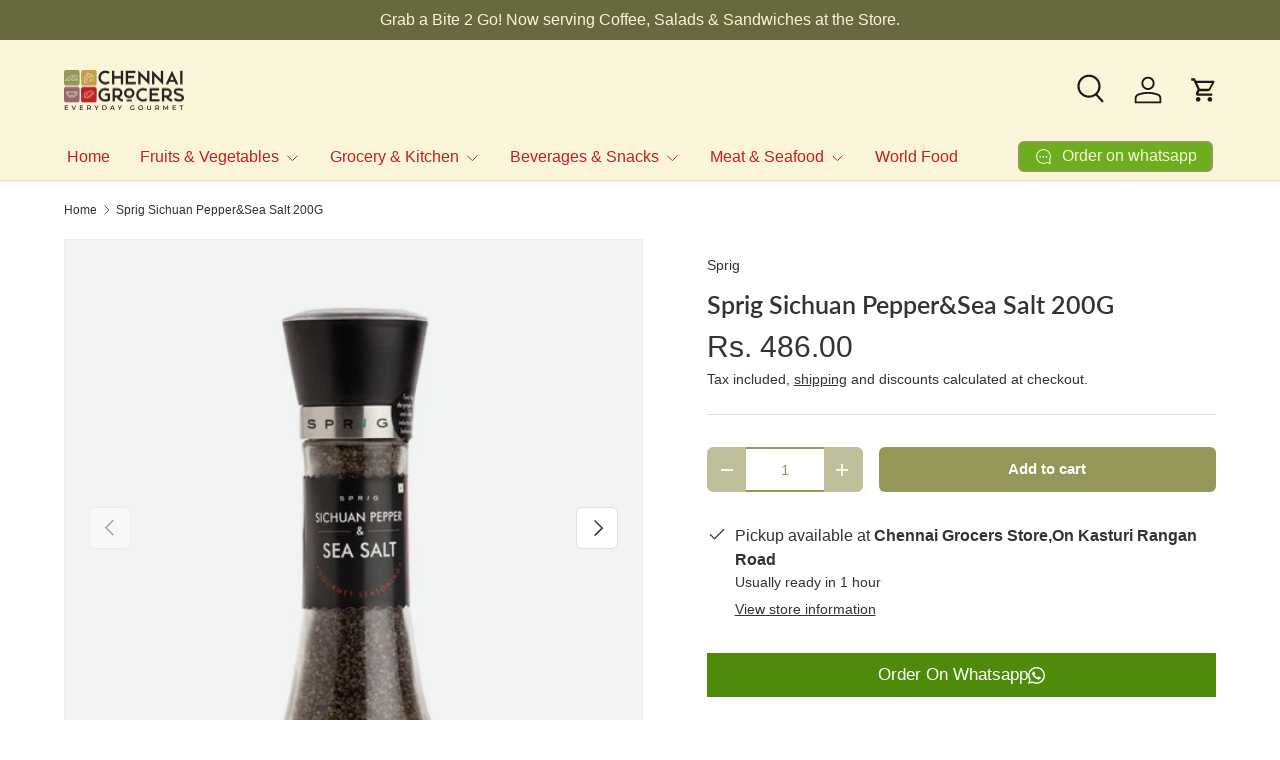

--- FILE ---
content_type: text/html; charset=utf-8
request_url: https://www.chennaigrocers.com/products/sprig-sichuan-pepper-sea-salt-200g
body_size: 28691
content:
<!doctype html>
<html class="no-js" lang="en" dir="ltr">
<head><meta charset="utf-8">
<meta name="viewport" content="width=device-width,initial-scale=1">
<title>Sprig Sichuan Pepper&amp;Sea Salt 200G &ndash; Chennai Grocers</title><link rel="canonical" href="https://www.chennaigrocers.com/products/sprig-sichuan-pepper-sea-salt-200g"><link rel="icon" href="//www.chennaigrocers.com/cdn/shop/files/Chennai_Grocers_3240d334-c243-4f06-8a48-7d189dcb37ac.jpg?crop=center&height=48&v=1731394984&width=48" type="image/jpg">
  <link rel="apple-touch-icon" href="//www.chennaigrocers.com/cdn/shop/files/Chennai_Grocers_3240d334-c243-4f06-8a48-7d189dcb37ac.jpg?crop=center&height=180&v=1731394984&width=180"><meta name="description" content="Sprig Sichuan Pepper &amp;amp;amp;amp;amp;amp;amp; Sea Salt 200G"><meta property="og:site_name" content="Chennai Grocers">
<meta property="og:url" content="https://www.chennaigrocers.com/products/sprig-sichuan-pepper-sea-salt-200g">
<meta property="og:title" content="Sprig Sichuan Pepper&amp;Sea Salt 200G">
<meta property="og:type" content="product">
<meta property="og:description" content="Sprig Sichuan Pepper &amp;amp;amp;amp;amp;amp;amp; Sea Salt 200G"><meta property="og:image" content="http://www.chennaigrocers.com/cdn/shop/products/SPRIGSICHUANPEPPER_SEASALT200G.jpg?crop=center&height=1200&v=1632896312&width=1200">
  <meta property="og:image:secure_url" content="https://www.chennaigrocers.com/cdn/shop/products/SPRIGSICHUANPEPPER_SEASALT200G.jpg?crop=center&height=1200&v=1632896312&width=1200">
  <meta property="og:image:width" content="1000">
  <meta property="og:image:height" content="1000"><meta property="og:price:amount" content="486.00">
  <meta property="og:price:currency" content="INR"><meta name="twitter:site" content="@#"><meta name="twitter:card" content="summary_large_image">
<meta name="twitter:title" content="Sprig Sichuan Pepper&amp;Sea Salt 200G">
<meta name="twitter:description" content="Sprig Sichuan Pepper &amp;amp;amp;amp;amp;amp;amp; Sea Salt 200G">
<link rel="preload" href="//www.chennaigrocers.com/cdn/shop/t/47/assets/main.css?v=105982328972476625381730197163" as="style"><style data-shopify>
@font-face {
  font-family: Lato;
  font-weight: 600;
  font-style: normal;
  font-display: swap;
  src: url("//www.chennaigrocers.com/cdn/fonts/lato/lato_n6.38d0e3b23b74a60f769c51d1df73fac96c580d59.woff2") format("woff2"),
       url("//www.chennaigrocers.com/cdn/fonts/lato/lato_n6.3365366161bdcc36a3f97cfbb23954d8c4bf4079.woff") format("woff");
}
:root {
      --bg-color: 255 255 255 / 1.0;
      --bg-color-og: 255 255 255 / 1.0;
      --heading-color: 51 51 51;
      --text-color: 51 51 51;
      --text-color-og: 51 51 51;
      --scrollbar-color: 51 51 51;
      --link-color: 51 51 51;
      --link-color-og: 51 51 51;
      --star-color: 252 202 44;
      --sale-price-color: 191 32 38;--swatch-border-color-default: 214 214 214;
        --swatch-border-color-active: 153 153 153;
        --swatch-card-size: 24px;
        --swatch-variant-picker-size: 24px;--color-scheme-1-bg: 255 255 255 / 1.0;
      --color-scheme-1-grad: ;
      --color-scheme-1-heading: 51 51 51;
      --color-scheme-1-text: 51 51 51;
      --color-scheme-1-btn-bg: 252 202 44;
      --color-scheme-1-btn-text: 51 51 51;
      --color-scheme-1-btn-bg-hover: 224 184 58;--color-scheme-2-bg: 191 32 38 / 1.0;
      --color-scheme-2-grad: linear-gradient(24deg, rgba(170, 24, 44, 1) 15%, rgba(198, 32, 32, 1) 84%);
      --color-scheme-2-heading: 250 244 216;
      --color-scheme-2-text: 250 244 216;
      --color-scheme-2-btn-bg: 255 255 255;
      --color-scheme-2-btn-text: 51 51 51;
      --color-scheme-2-btn-bg-hover: 232 232 232;--color-scheme-3-bg: 255 255 255 / 1.0;
      --color-scheme-3-grad: linear-gradient(139deg, rgba(250, 244, 216, 1) 41%, rgba(250, 244, 216, 1) 60%);
      --color-scheme-3-heading: 51 51 51;
      --color-scheme-3-text: 51 51 51;
      --color-scheme-3-btn-bg: 149 151 89;
      --color-scheme-3-btn-text: 250 250 250;
      --color-scheme-3-btn-bg-hover: 170 172 122;

      --drawer-bg-color: 255 255 255 / 1.0;
      --drawer-text-color: 51 51 51;

      --panel-bg-color: 242 244 243 / 1.0;
      --panel-heading-color: 51 51 51;
      --panel-text-color: 51 51 51;

      --in-stock-text-color: 13 137 62;
      --low-stock-text-color: 210 134 26;
      --very-low-stock-text-color: 170 24 44;
      --no-stock-text-color: 83 86 90;
      --no-stock-backordered-text-color: 83 86 90;

      --error-bg-color: 244 216 220;
      --error-text-color: 170 24 44;
      --success-bg-color: 37 171 90;
      --success-text-color: 255 255 255;
      --info-bg-color: 242 244 243;
      --info-text-color: 51 51 51;

      --heading-font-family: Lato, sans-serif;
      --heading-font-style: normal;
      --heading-font-weight: 600;
      --heading-scale-start: 2;
      --heading-letter-spacing: 0.0em;

      --navigation-font-family: Helvetica, Arial, sans-serif;
      --navigation-font-style: normal;
      --navigation-font-weight: 400;
      --navigation-letter-spacing: 0.0em;--heading-text-transform: none;
--subheading-text-transform: none;
      --body-font-family: Helvetica, Arial, sans-serif;
      --body-font-style: normal;
      --body-font-weight: 400;
      --body-font-size: 16;
      --body-font-size-px: 16px;
      --body-letter-spacing: 0.0em;

      --section-gap: 32;
      --heading-gap: calc(8 * var(--space-unit));--heading-gap: calc(6 * var(--space-unit));--grid-column-gap: 20px;
      --product-card-gap: 0px;--btn-bg-color: 149 151 89;
      --btn-bg-hover-color: 171 173 123;
      --btn-text-color: 255 255 255;
      --btn-bg-color-og: 149 151 89;
      --btn-text-color-og: 255 255 255;
      --btn-alt-bg-color: 250 244 216;
      --btn-alt-bg-alpha: 1.0;
      --btn-alt-text-color: 149 151 89;
      --btn-border-width: 2px;
      --btn-padding-y: 12px;
      --btn-text-size: 0.92em;

      
      --btn-border-radius: 6px;
      

      --btn-lg-border-radius: 50%;
      --btn-icon-border-radius: 50%;
      --input-with-btn-inner-radius: var(--btn-border-radius);

      --input-bg-color: 255 255 255 / 1.0;
      --input-text-color: 51 51 51;
      --input-border-width: 2px;
      --input-border-radius: 4px;
      --textarea-border-radius: 4px;
      --input-border-radius: 6px;
      --input-bg-color-diff-3: #f7f7f7;
      --input-bg-color-diff-6: #f0f0f0;

      --modal-border-radius: 0px;
      --modal-overlay-color: 0 0 0;
      --modal-overlay-opacity: 0.4;
      --drawer-border-radius: 0px;
      --overlay-border-radius: 8px;--custom-label-bg-color: 252 202 44;
      --custom-label-text-color: 51 51 51;--sale-label-bg-color: 198 32 32;
      --sale-label-text-color: 255 255 255;--sold-out-label-bg-color: 51 51 51;
      --sold-out-label-text-color: 255 255 255;--new-label-bg-color: 26 102 210;
      --new-label-text-color: 255 255 255;--preorder-label-bg-color: 170 225 62;
      --preorder-label-text-color: 51 51 51;

      --page-width: 1200px;
      --gutter-sm: 20px;
      --gutter-md: 48px;
      --gutter-lg: 64px;

      --payment-terms-bg-color: #ffffff;

      --coll-card-bg-color: #fafafa;
      --coll-card-border-color: #333333;

      --card-bg-color: 244 245 219;
      --card-text-color: 51 51 51;
      --card-border-color: #dddddd;--blend-bg-color: #f2f4f3;
        
          --aos-animate-duration: 1.1s;
        

        
          --aos-min-width: 0;
        
      

      --reading-width: 48em;
        --cart-savings-color: 198 32 32
      
    }@media (max-width: 769px) {
      :root {
        --reading-width: 36em;
      }
    }
  </style><link rel="stylesheet" href="//www.chennaigrocers.com/cdn/shop/t/47/assets/main.css?v=105982328972476625381730197163">
  <script src="//www.chennaigrocers.com/cdn/shop/t/47/assets/main.js?v=115199770592962559851730197163" defer="defer"></script><link rel="preload" href="//www.chennaigrocers.com/cdn/fonts/lato/lato_n6.38d0e3b23b74a60f769c51d1df73fac96c580d59.woff2" as="font" type="font/woff2" crossorigin fetchpriority="high"><script>window.performance && window.performance.mark && window.performance.mark('shopify.content_for_header.start');</script><meta name="google-site-verification" content="SCCkOKp6_f0r5ggLbZGcSi-6vtnP5d72Wu2J9p8YIIo">
<meta name="facebook-domain-verification" content="nwl4s70sdzc94ognzugq95mo4hjaxf">
<meta name="facebook-domain-verification" content="njz08eicje2txjgk5asc8z6tw5ajkq">
<meta id="shopify-digital-wallet" name="shopify-digital-wallet" content="/41942089890/digital_wallets/dialog">
<link rel="alternate" type="application/json+oembed" href="https://www.chennaigrocers.com/products/sprig-sichuan-pepper-sea-salt-200g.oembed">
<script async="async" src="/checkouts/internal/preloads.js?locale=en-IN"></script>
<script id="shopify-features" type="application/json">{"accessToken":"1c07c2a57c7a13b2f3ea0895409ca858","betas":["rich-media-storefront-analytics"],"domain":"www.chennaigrocers.com","predictiveSearch":true,"shopId":41942089890,"locale":"en"}</script>
<script>var Shopify = Shopify || {};
Shopify.shop = "chennai-grocers.myshopify.com";
Shopify.locale = "en";
Shopify.currency = {"active":"INR","rate":"1.0"};
Shopify.country = "IN";
Shopify.theme = {"name":"Updated copy of Canopy New Theme","id":144785309925,"schema_name":"Canopy","schema_version":"6.3.1","theme_store_id":732,"role":"main"};
Shopify.theme.handle = "null";
Shopify.theme.style = {"id":null,"handle":null};
Shopify.cdnHost = "www.chennaigrocers.com/cdn";
Shopify.routes = Shopify.routes || {};
Shopify.routes.root = "/";</script>
<script type="module">!function(o){(o.Shopify=o.Shopify||{}).modules=!0}(window);</script>
<script>!function(o){function n(){var o=[];function n(){o.push(Array.prototype.slice.apply(arguments))}return n.q=o,n}var t=o.Shopify=o.Shopify||{};t.loadFeatures=n(),t.autoloadFeatures=n()}(window);</script>
<script id="shop-js-analytics" type="application/json">{"pageType":"product"}</script>
<script defer="defer" async type="module" src="//www.chennaigrocers.com/cdn/shopifycloud/shop-js/modules/v2/client.init-shop-cart-sync_BT-GjEfc.en.esm.js"></script>
<script defer="defer" async type="module" src="//www.chennaigrocers.com/cdn/shopifycloud/shop-js/modules/v2/chunk.common_D58fp_Oc.esm.js"></script>
<script defer="defer" async type="module" src="//www.chennaigrocers.com/cdn/shopifycloud/shop-js/modules/v2/chunk.modal_xMitdFEc.esm.js"></script>
<script type="module">
  await import("//www.chennaigrocers.com/cdn/shopifycloud/shop-js/modules/v2/client.init-shop-cart-sync_BT-GjEfc.en.esm.js");
await import("//www.chennaigrocers.com/cdn/shopifycloud/shop-js/modules/v2/chunk.common_D58fp_Oc.esm.js");
await import("//www.chennaigrocers.com/cdn/shopifycloud/shop-js/modules/v2/chunk.modal_xMitdFEc.esm.js");

  window.Shopify.SignInWithShop?.initShopCartSync?.({"fedCMEnabled":true,"windoidEnabled":true});

</script>
<script>(function() {
  var isLoaded = false;
  function asyncLoad() {
    if (isLoaded) return;
    isLoaded = true;
    var urls = ["https:\/\/atlantis.live.zoko.io\/scripts\/main.js?v=v2\u0026shop=chennai-grocers.myshopify.com"];
    for (var i = 0; i < urls.length; i++) {
      var s = document.createElement('script');
      s.type = 'text/javascript';
      s.async = true;
      s.src = urls[i];
      var x = document.getElementsByTagName('script')[0];
      x.parentNode.insertBefore(s, x);
    }
  };
  if(window.attachEvent) {
    window.attachEvent('onload', asyncLoad);
  } else {
    window.addEventListener('load', asyncLoad, false);
  }
})();</script>
<script id="__st">var __st={"a":41942089890,"offset":19800,"reqid":"e790b585-efd6-4aa2-8dd8-c82203560398-1769188603","pageurl":"www.chennaigrocers.com\/products\/sprig-sichuan-pepper-sea-salt-200g","u":"b47ebaaf5f82","p":"product","rtyp":"product","rid":6109887332514};</script>
<script>window.ShopifyPaypalV4VisibilityTracking = true;</script>
<script id="captcha-bootstrap">!function(){'use strict';const t='contact',e='account',n='new_comment',o=[[t,t],['blogs',n],['comments',n],[t,'customer']],c=[[e,'customer_login'],[e,'guest_login'],[e,'recover_customer_password'],[e,'create_customer']],r=t=>t.map((([t,e])=>`form[action*='/${t}']:not([data-nocaptcha='true']) input[name='form_type'][value='${e}']`)).join(','),a=t=>()=>t?[...document.querySelectorAll(t)].map((t=>t.form)):[];function s(){const t=[...o],e=r(t);return a(e)}const i='password',u='form_key',d=['recaptcha-v3-token','g-recaptcha-response','h-captcha-response',i],f=()=>{try{return window.sessionStorage}catch{return}},m='__shopify_v',_=t=>t.elements[u];function p(t,e,n=!1){try{const o=window.sessionStorage,c=JSON.parse(o.getItem(e)),{data:r}=function(t){const{data:e,action:n}=t;return t[m]||n?{data:e,action:n}:{data:t,action:n}}(c);for(const[e,n]of Object.entries(r))t.elements[e]&&(t.elements[e].value=n);n&&o.removeItem(e)}catch(o){console.error('form repopulation failed',{error:o})}}const l='form_type',E='cptcha';function T(t){t.dataset[E]=!0}const w=window,h=w.document,L='Shopify',v='ce_forms',y='captcha';let A=!1;((t,e)=>{const n=(g='f06e6c50-85a8-45c8-87d0-21a2b65856fe',I='https://cdn.shopify.com/shopifycloud/storefront-forms-hcaptcha/ce_storefront_forms_captcha_hcaptcha.v1.5.2.iife.js',D={infoText:'Protected by hCaptcha',privacyText:'Privacy',termsText:'Terms'},(t,e,n)=>{const o=w[L][v],c=o.bindForm;if(c)return c(t,g,e,D).then(n);var r;o.q.push([[t,g,e,D],n]),r=I,A||(h.body.append(Object.assign(h.createElement('script'),{id:'captcha-provider',async:!0,src:r})),A=!0)});var g,I,D;w[L]=w[L]||{},w[L][v]=w[L][v]||{},w[L][v].q=[],w[L][y]=w[L][y]||{},w[L][y].protect=function(t,e){n(t,void 0,e),T(t)},Object.freeze(w[L][y]),function(t,e,n,w,h,L){const[v,y,A,g]=function(t,e,n){const i=e?o:[],u=t?c:[],d=[...i,...u],f=r(d),m=r(i),_=r(d.filter((([t,e])=>n.includes(e))));return[a(f),a(m),a(_),s()]}(w,h,L),I=t=>{const e=t.target;return e instanceof HTMLFormElement?e:e&&e.form},D=t=>v().includes(t);t.addEventListener('submit',(t=>{const e=I(t);if(!e)return;const n=D(e)&&!e.dataset.hcaptchaBound&&!e.dataset.recaptchaBound,o=_(e),c=g().includes(e)&&(!o||!o.value);(n||c)&&t.preventDefault(),c&&!n&&(function(t){try{if(!f())return;!function(t){const e=f();if(!e)return;const n=_(t);if(!n)return;const o=n.value;o&&e.removeItem(o)}(t);const e=Array.from(Array(32),(()=>Math.random().toString(36)[2])).join('');!function(t,e){_(t)||t.append(Object.assign(document.createElement('input'),{type:'hidden',name:u})),t.elements[u].value=e}(t,e),function(t,e){const n=f();if(!n)return;const o=[...t.querySelectorAll(`input[type='${i}']`)].map((({name:t})=>t)),c=[...d,...o],r={};for(const[a,s]of new FormData(t).entries())c.includes(a)||(r[a]=s);n.setItem(e,JSON.stringify({[m]:1,action:t.action,data:r}))}(t,e)}catch(e){console.error('failed to persist form',e)}}(e),e.submit())}));const S=(t,e)=>{t&&!t.dataset[E]&&(n(t,e.some((e=>e===t))),T(t))};for(const o of['focusin','change'])t.addEventListener(o,(t=>{const e=I(t);D(e)&&S(e,y())}));const B=e.get('form_key'),M=e.get(l),P=B&&M;t.addEventListener('DOMContentLoaded',(()=>{const t=y();if(P)for(const e of t)e.elements[l].value===M&&p(e,B);[...new Set([...A(),...v().filter((t=>'true'===t.dataset.shopifyCaptcha))])].forEach((e=>S(e,t)))}))}(h,new URLSearchParams(w.location.search),n,t,e,['guest_login'])})(!0,!0)}();</script>
<script integrity="sha256-4kQ18oKyAcykRKYeNunJcIwy7WH5gtpwJnB7kiuLZ1E=" data-source-attribution="shopify.loadfeatures" defer="defer" src="//www.chennaigrocers.com/cdn/shopifycloud/storefront/assets/storefront/load_feature-a0a9edcb.js" crossorigin="anonymous"></script>
<script data-source-attribution="shopify.dynamic_checkout.dynamic.init">var Shopify=Shopify||{};Shopify.PaymentButton=Shopify.PaymentButton||{isStorefrontPortableWallets:!0,init:function(){window.Shopify.PaymentButton.init=function(){};var t=document.createElement("script");t.src="https://www.chennaigrocers.com/cdn/shopifycloud/portable-wallets/latest/portable-wallets.en.js",t.type="module",document.head.appendChild(t)}};
</script>
<script data-source-attribution="shopify.dynamic_checkout.buyer_consent">
  function portableWalletsHideBuyerConsent(e){var t=document.getElementById("shopify-buyer-consent"),n=document.getElementById("shopify-subscription-policy-button");t&&n&&(t.classList.add("hidden"),t.setAttribute("aria-hidden","true"),n.removeEventListener("click",e))}function portableWalletsShowBuyerConsent(e){var t=document.getElementById("shopify-buyer-consent"),n=document.getElementById("shopify-subscription-policy-button");t&&n&&(t.classList.remove("hidden"),t.removeAttribute("aria-hidden"),n.addEventListener("click",e))}window.Shopify?.PaymentButton&&(window.Shopify.PaymentButton.hideBuyerConsent=portableWalletsHideBuyerConsent,window.Shopify.PaymentButton.showBuyerConsent=portableWalletsShowBuyerConsent);
</script>
<script data-source-attribution="shopify.dynamic_checkout.cart.bootstrap">document.addEventListener("DOMContentLoaded",(function(){function t(){return document.querySelector("shopify-accelerated-checkout-cart, shopify-accelerated-checkout")}if(t())Shopify.PaymentButton.init();else{new MutationObserver((function(e,n){t()&&(Shopify.PaymentButton.init(),n.disconnect())})).observe(document.body,{childList:!0,subtree:!0})}}));
</script>
<script id="sections-script" data-sections="header,footer" defer="defer" src="//www.chennaigrocers.com/cdn/shop/t/47/compiled_assets/scripts.js?v=6672"></script>
<script>window.performance && window.performance.mark && window.performance.mark('shopify.content_for_header.end');</script>
<script src="//www.chennaigrocers.com/cdn/shop/t/47/assets/blur-messages.js?v=98620774460636405321730197162" defer="defer"></script>
    <script src="//www.chennaigrocers.com/cdn/shop/t/47/assets/animate-on-scroll.js?v=15249566486942820451730197162" defer="defer"></script>
    <link rel="stylesheet" href="//www.chennaigrocers.com/cdn/shop/t/47/assets/animate-on-scroll.css?v=62865576715456057531730197162">
  

  <script>document.documentElement.className = document.documentElement.className.replace('no-js', 'js');</script><!-- CC Custom Head Start --><!-- CC Custom Head End -->

<script src="https://cdn.shopify.com/extensions/b78844fc-10b3-465c-963b-cd6474945bec/whatsapp-phone-order-buttons-21/assets/global.js" type="text/javascript" defer="defer"></script>
<link href="https://monorail-edge.shopifysvc.com" rel="dns-prefetch">
<script>(function(){if ("sendBeacon" in navigator && "performance" in window) {try {var session_token_from_headers = performance.getEntriesByType('navigation')[0].serverTiming.find(x => x.name == '_s').description;} catch {var session_token_from_headers = undefined;}var session_cookie_matches = document.cookie.match(/_shopify_s=([^;]*)/);var session_token_from_cookie = session_cookie_matches && session_cookie_matches.length === 2 ? session_cookie_matches[1] : "";var session_token = session_token_from_headers || session_token_from_cookie || "";function handle_abandonment_event(e) {var entries = performance.getEntries().filter(function(entry) {return /monorail-edge.shopifysvc.com/.test(entry.name);});if (!window.abandonment_tracked && entries.length === 0) {window.abandonment_tracked = true;var currentMs = Date.now();var navigation_start = performance.timing.navigationStart;var payload = {shop_id: 41942089890,url: window.location.href,navigation_start,duration: currentMs - navigation_start,session_token,page_type: "product"};window.navigator.sendBeacon("https://monorail-edge.shopifysvc.com/v1/produce", JSON.stringify({schema_id: "online_store_buyer_site_abandonment/1.1",payload: payload,metadata: {event_created_at_ms: currentMs,event_sent_at_ms: currentMs}}));}}window.addEventListener('pagehide', handle_abandonment_event);}}());</script>
<script id="web-pixels-manager-setup">(function e(e,d,r,n,o){if(void 0===o&&(o={}),!Boolean(null===(a=null===(i=window.Shopify)||void 0===i?void 0:i.analytics)||void 0===a?void 0:a.replayQueue)){var i,a;window.Shopify=window.Shopify||{};var t=window.Shopify;t.analytics=t.analytics||{};var s=t.analytics;s.replayQueue=[],s.publish=function(e,d,r){return s.replayQueue.push([e,d,r]),!0};try{self.performance.mark("wpm:start")}catch(e){}var l=function(){var e={modern:/Edge?\/(1{2}[4-9]|1[2-9]\d|[2-9]\d{2}|\d{4,})\.\d+(\.\d+|)|Firefox\/(1{2}[4-9]|1[2-9]\d|[2-9]\d{2}|\d{4,})\.\d+(\.\d+|)|Chrom(ium|e)\/(9{2}|\d{3,})\.\d+(\.\d+|)|(Maci|X1{2}).+ Version\/(15\.\d+|(1[6-9]|[2-9]\d|\d{3,})\.\d+)([,.]\d+|)( \(\w+\)|)( Mobile\/\w+|) Safari\/|Chrome.+OPR\/(9{2}|\d{3,})\.\d+\.\d+|(CPU[ +]OS|iPhone[ +]OS|CPU[ +]iPhone|CPU IPhone OS|CPU iPad OS)[ +]+(15[._]\d+|(1[6-9]|[2-9]\d|\d{3,})[._]\d+)([._]\d+|)|Android:?[ /-](13[3-9]|1[4-9]\d|[2-9]\d{2}|\d{4,})(\.\d+|)(\.\d+|)|Android.+Firefox\/(13[5-9]|1[4-9]\d|[2-9]\d{2}|\d{4,})\.\d+(\.\d+|)|Android.+Chrom(ium|e)\/(13[3-9]|1[4-9]\d|[2-9]\d{2}|\d{4,})\.\d+(\.\d+|)|SamsungBrowser\/([2-9]\d|\d{3,})\.\d+/,legacy:/Edge?\/(1[6-9]|[2-9]\d|\d{3,})\.\d+(\.\d+|)|Firefox\/(5[4-9]|[6-9]\d|\d{3,})\.\d+(\.\d+|)|Chrom(ium|e)\/(5[1-9]|[6-9]\d|\d{3,})\.\d+(\.\d+|)([\d.]+$|.*Safari\/(?![\d.]+ Edge\/[\d.]+$))|(Maci|X1{2}).+ Version\/(10\.\d+|(1[1-9]|[2-9]\d|\d{3,})\.\d+)([,.]\d+|)( \(\w+\)|)( Mobile\/\w+|) Safari\/|Chrome.+OPR\/(3[89]|[4-9]\d|\d{3,})\.\d+\.\d+|(CPU[ +]OS|iPhone[ +]OS|CPU[ +]iPhone|CPU IPhone OS|CPU iPad OS)[ +]+(10[._]\d+|(1[1-9]|[2-9]\d|\d{3,})[._]\d+)([._]\d+|)|Android:?[ /-](13[3-9]|1[4-9]\d|[2-9]\d{2}|\d{4,})(\.\d+|)(\.\d+|)|Mobile Safari.+OPR\/([89]\d|\d{3,})\.\d+\.\d+|Android.+Firefox\/(13[5-9]|1[4-9]\d|[2-9]\d{2}|\d{4,})\.\d+(\.\d+|)|Android.+Chrom(ium|e)\/(13[3-9]|1[4-9]\d|[2-9]\d{2}|\d{4,})\.\d+(\.\d+|)|Android.+(UC? ?Browser|UCWEB|U3)[ /]?(15\.([5-9]|\d{2,})|(1[6-9]|[2-9]\d|\d{3,})\.\d+)\.\d+|SamsungBrowser\/(5\.\d+|([6-9]|\d{2,})\.\d+)|Android.+MQ{2}Browser\/(14(\.(9|\d{2,})|)|(1[5-9]|[2-9]\d|\d{3,})(\.\d+|))(\.\d+|)|K[Aa][Ii]OS\/(3\.\d+|([4-9]|\d{2,})\.\d+)(\.\d+|)/},d=e.modern,r=e.legacy,n=navigator.userAgent;return n.match(d)?"modern":n.match(r)?"legacy":"unknown"}(),u="modern"===l?"modern":"legacy",c=(null!=n?n:{modern:"",legacy:""})[u],f=function(e){return[e.baseUrl,"/wpm","/b",e.hashVersion,"modern"===e.buildTarget?"m":"l",".js"].join("")}({baseUrl:d,hashVersion:r,buildTarget:u}),m=function(e){var d=e.version,r=e.bundleTarget,n=e.surface,o=e.pageUrl,i=e.monorailEndpoint;return{emit:function(e){var a=e.status,t=e.errorMsg,s=(new Date).getTime(),l=JSON.stringify({metadata:{event_sent_at_ms:s},events:[{schema_id:"web_pixels_manager_load/3.1",payload:{version:d,bundle_target:r,page_url:o,status:a,surface:n,error_msg:t},metadata:{event_created_at_ms:s}}]});if(!i)return console&&console.warn&&console.warn("[Web Pixels Manager] No Monorail endpoint provided, skipping logging."),!1;try{return self.navigator.sendBeacon.bind(self.navigator)(i,l)}catch(e){}var u=new XMLHttpRequest;try{return u.open("POST",i,!0),u.setRequestHeader("Content-Type","text/plain"),u.send(l),!0}catch(e){return console&&console.warn&&console.warn("[Web Pixels Manager] Got an unhandled error while logging to Monorail."),!1}}}}({version:r,bundleTarget:l,surface:e.surface,pageUrl:self.location.href,monorailEndpoint:e.monorailEndpoint});try{o.browserTarget=l,function(e){var d=e.src,r=e.async,n=void 0===r||r,o=e.onload,i=e.onerror,a=e.sri,t=e.scriptDataAttributes,s=void 0===t?{}:t,l=document.createElement("script"),u=document.querySelector("head"),c=document.querySelector("body");if(l.async=n,l.src=d,a&&(l.integrity=a,l.crossOrigin="anonymous"),s)for(var f in s)if(Object.prototype.hasOwnProperty.call(s,f))try{l.dataset[f]=s[f]}catch(e){}if(o&&l.addEventListener("load",o),i&&l.addEventListener("error",i),u)u.appendChild(l);else{if(!c)throw new Error("Did not find a head or body element to append the script");c.appendChild(l)}}({src:f,async:!0,onload:function(){if(!function(){var e,d;return Boolean(null===(d=null===(e=window.Shopify)||void 0===e?void 0:e.analytics)||void 0===d?void 0:d.initialized)}()){var d=window.webPixelsManager.init(e)||void 0;if(d){var r=window.Shopify.analytics;r.replayQueue.forEach((function(e){var r=e[0],n=e[1],o=e[2];d.publishCustomEvent(r,n,o)})),r.replayQueue=[],r.publish=d.publishCustomEvent,r.visitor=d.visitor,r.initialized=!0}}},onerror:function(){return m.emit({status:"failed",errorMsg:"".concat(f," has failed to load")})},sri:function(e){var d=/^sha384-[A-Za-z0-9+/=]+$/;return"string"==typeof e&&d.test(e)}(c)?c:"",scriptDataAttributes:o}),m.emit({status:"loading"})}catch(e){m.emit({status:"failed",errorMsg:(null==e?void 0:e.message)||"Unknown error"})}}})({shopId: 41942089890,storefrontBaseUrl: "https://www.chennaigrocers.com",extensionsBaseUrl: "https://extensions.shopifycdn.com/cdn/shopifycloud/web-pixels-manager",monorailEndpoint: "https://monorail-edge.shopifysvc.com/unstable/produce_batch",surface: "storefront-renderer",enabledBetaFlags: ["2dca8a86"],webPixelsConfigList: [{"id":"550273253","configuration":"{\"config\":\"{\\\"pixel_id\\\":\\\"AW-454271678\\\",\\\"target_country\\\":\\\"IN\\\",\\\"gtag_events\\\":[{\\\"type\\\":\\\"page_view\\\",\\\"action_label\\\":\\\"AW-454271678\\\/L7DxCM6X1_EBEL7FztgB\\\"},{\\\"type\\\":\\\"purchase\\\",\\\"action_label\\\":\\\"AW-454271678\\\/Par7CNGX1_EBEL7FztgB\\\"},{\\\"type\\\":\\\"view_item\\\",\\\"action_label\\\":\\\"AW-454271678\\\/1U9wCNSX1_EBEL7FztgB\\\"},{\\\"type\\\":\\\"add_to_cart\\\",\\\"action_label\\\":\\\"AW-454271678\\\/wIUPCNeX1_EBEL7FztgB\\\"},{\\\"type\\\":\\\"begin_checkout\\\",\\\"action_label\\\":\\\"AW-454271678\\\/WHsPCNqX1_EBEL7FztgB\\\"},{\\\"type\\\":\\\"search\\\",\\\"action_label\\\":\\\"AW-454271678\\\/BdqMCN2X1_EBEL7FztgB\\\"},{\\\"type\\\":\\\"add_payment_info\\\",\\\"action_label\\\":\\\"AW-454271678\\\/-GOMCNiY1_EBEL7FztgB\\\"}],\\\"enable_monitoring_mode\\\":false}\"}","eventPayloadVersion":"v1","runtimeContext":"OPEN","scriptVersion":"b2a88bafab3e21179ed38636efcd8a93","type":"APP","apiClientId":1780363,"privacyPurposes":[],"dataSharingAdjustments":{"protectedCustomerApprovalScopes":["read_customer_address","read_customer_email","read_customer_name","read_customer_personal_data","read_customer_phone"]}},{"id":"228983013","configuration":"{\"pixel_id\":\"1851539381689941\",\"pixel_type\":\"facebook_pixel\",\"metaapp_system_user_token\":\"-\"}","eventPayloadVersion":"v1","runtimeContext":"OPEN","scriptVersion":"ca16bc87fe92b6042fbaa3acc2fbdaa6","type":"APP","apiClientId":2329312,"privacyPurposes":["ANALYTICS","MARKETING","SALE_OF_DATA"],"dataSharingAdjustments":{"protectedCustomerApprovalScopes":["read_customer_address","read_customer_email","read_customer_name","read_customer_personal_data","read_customer_phone"]}},{"id":"shopify-app-pixel","configuration":"{}","eventPayloadVersion":"v1","runtimeContext":"STRICT","scriptVersion":"0450","apiClientId":"shopify-pixel","type":"APP","privacyPurposes":["ANALYTICS","MARKETING"]},{"id":"shopify-custom-pixel","eventPayloadVersion":"v1","runtimeContext":"LAX","scriptVersion":"0450","apiClientId":"shopify-pixel","type":"CUSTOM","privacyPurposes":["ANALYTICS","MARKETING"]}],isMerchantRequest: false,initData: {"shop":{"name":"Chennai Grocers","paymentSettings":{"currencyCode":"INR"},"myshopifyDomain":"chennai-grocers.myshopify.com","countryCode":"IN","storefrontUrl":"https:\/\/www.chennaigrocers.com"},"customer":null,"cart":null,"checkout":null,"productVariants":[{"price":{"amount":486.0,"currencyCode":"INR"},"product":{"title":"Sprig Sichuan Pepper\u0026Sea Salt 200G","vendor":"Sprig","id":"6109887332514","untranslatedTitle":"Sprig Sichuan Pepper\u0026Sea Salt 200G","url":"\/products\/sprig-sichuan-pepper-sea-salt-200g","type":"Salt*"},"id":"37710349074594","image":{"src":"\/\/www.chennaigrocers.com\/cdn\/shop\/products\/SPRIGSICHUANPEPPER_SEASALT200G.jpg?v=1632896312"},"sku":"CG1688","title":"Default Title","untranslatedTitle":"Default Title"}],"purchasingCompany":null},},"https://www.chennaigrocers.com/cdn","fcfee988w5aeb613cpc8e4bc33m6693e112",{"modern":"","legacy":""},{"shopId":"41942089890","storefrontBaseUrl":"https:\/\/www.chennaigrocers.com","extensionBaseUrl":"https:\/\/extensions.shopifycdn.com\/cdn\/shopifycloud\/web-pixels-manager","surface":"storefront-renderer","enabledBetaFlags":"[\"2dca8a86\"]","isMerchantRequest":"false","hashVersion":"fcfee988w5aeb613cpc8e4bc33m6693e112","publish":"custom","events":"[[\"page_viewed\",{}],[\"product_viewed\",{\"productVariant\":{\"price\":{\"amount\":486.0,\"currencyCode\":\"INR\"},\"product\":{\"title\":\"Sprig Sichuan Pepper\u0026Sea Salt 200G\",\"vendor\":\"Sprig\",\"id\":\"6109887332514\",\"untranslatedTitle\":\"Sprig Sichuan Pepper\u0026Sea Salt 200G\",\"url\":\"\/products\/sprig-sichuan-pepper-sea-salt-200g\",\"type\":\"Salt*\"},\"id\":\"37710349074594\",\"image\":{\"src\":\"\/\/www.chennaigrocers.com\/cdn\/shop\/products\/SPRIGSICHUANPEPPER_SEASALT200G.jpg?v=1632896312\"},\"sku\":\"CG1688\",\"title\":\"Default Title\",\"untranslatedTitle\":\"Default Title\"}}]]"});</script><script>
  window.ShopifyAnalytics = window.ShopifyAnalytics || {};
  window.ShopifyAnalytics.meta = window.ShopifyAnalytics.meta || {};
  window.ShopifyAnalytics.meta.currency = 'INR';
  var meta = {"product":{"id":6109887332514,"gid":"gid:\/\/shopify\/Product\/6109887332514","vendor":"Sprig","type":"Salt*","handle":"sprig-sichuan-pepper-sea-salt-200g","variants":[{"id":37710349074594,"price":48600,"name":"Sprig Sichuan Pepper\u0026Sea Salt 200G","public_title":null,"sku":"CG1688"}],"remote":false},"page":{"pageType":"product","resourceType":"product","resourceId":6109887332514,"requestId":"e790b585-efd6-4aa2-8dd8-c82203560398-1769188603"}};
  for (var attr in meta) {
    window.ShopifyAnalytics.meta[attr] = meta[attr];
  }
</script>
<script class="analytics">
  (function () {
    var customDocumentWrite = function(content) {
      var jquery = null;

      if (window.jQuery) {
        jquery = window.jQuery;
      } else if (window.Checkout && window.Checkout.$) {
        jquery = window.Checkout.$;
      }

      if (jquery) {
        jquery('body').append(content);
      }
    };

    var hasLoggedConversion = function(token) {
      if (token) {
        return document.cookie.indexOf('loggedConversion=' + token) !== -1;
      }
      return false;
    }

    var setCookieIfConversion = function(token) {
      if (token) {
        var twoMonthsFromNow = new Date(Date.now());
        twoMonthsFromNow.setMonth(twoMonthsFromNow.getMonth() + 2);

        document.cookie = 'loggedConversion=' + token + '; expires=' + twoMonthsFromNow;
      }
    }

    var trekkie = window.ShopifyAnalytics.lib = window.trekkie = window.trekkie || [];
    if (trekkie.integrations) {
      return;
    }
    trekkie.methods = [
      'identify',
      'page',
      'ready',
      'track',
      'trackForm',
      'trackLink'
    ];
    trekkie.factory = function(method) {
      return function() {
        var args = Array.prototype.slice.call(arguments);
        args.unshift(method);
        trekkie.push(args);
        return trekkie;
      };
    };
    for (var i = 0; i < trekkie.methods.length; i++) {
      var key = trekkie.methods[i];
      trekkie[key] = trekkie.factory(key);
    }
    trekkie.load = function(config) {
      trekkie.config = config || {};
      trekkie.config.initialDocumentCookie = document.cookie;
      var first = document.getElementsByTagName('script')[0];
      var script = document.createElement('script');
      script.type = 'text/javascript';
      script.onerror = function(e) {
        var scriptFallback = document.createElement('script');
        scriptFallback.type = 'text/javascript';
        scriptFallback.onerror = function(error) {
                var Monorail = {
      produce: function produce(monorailDomain, schemaId, payload) {
        var currentMs = new Date().getTime();
        var event = {
          schema_id: schemaId,
          payload: payload,
          metadata: {
            event_created_at_ms: currentMs,
            event_sent_at_ms: currentMs
          }
        };
        return Monorail.sendRequest("https://" + monorailDomain + "/v1/produce", JSON.stringify(event));
      },
      sendRequest: function sendRequest(endpointUrl, payload) {
        // Try the sendBeacon API
        if (window && window.navigator && typeof window.navigator.sendBeacon === 'function' && typeof window.Blob === 'function' && !Monorail.isIos12()) {
          var blobData = new window.Blob([payload], {
            type: 'text/plain'
          });

          if (window.navigator.sendBeacon(endpointUrl, blobData)) {
            return true;
          } // sendBeacon was not successful

        } // XHR beacon

        var xhr = new XMLHttpRequest();

        try {
          xhr.open('POST', endpointUrl);
          xhr.setRequestHeader('Content-Type', 'text/plain');
          xhr.send(payload);
        } catch (e) {
          console.log(e);
        }

        return false;
      },
      isIos12: function isIos12() {
        return window.navigator.userAgent.lastIndexOf('iPhone; CPU iPhone OS 12_') !== -1 || window.navigator.userAgent.lastIndexOf('iPad; CPU OS 12_') !== -1;
      }
    };
    Monorail.produce('monorail-edge.shopifysvc.com',
      'trekkie_storefront_load_errors/1.1',
      {shop_id: 41942089890,
      theme_id: 144785309925,
      app_name: "storefront",
      context_url: window.location.href,
      source_url: "//www.chennaigrocers.com/cdn/s/trekkie.storefront.8d95595f799fbf7e1d32231b9a28fd43b70c67d3.min.js"});

        };
        scriptFallback.async = true;
        scriptFallback.src = '//www.chennaigrocers.com/cdn/s/trekkie.storefront.8d95595f799fbf7e1d32231b9a28fd43b70c67d3.min.js';
        first.parentNode.insertBefore(scriptFallback, first);
      };
      script.async = true;
      script.src = '//www.chennaigrocers.com/cdn/s/trekkie.storefront.8d95595f799fbf7e1d32231b9a28fd43b70c67d3.min.js';
      first.parentNode.insertBefore(script, first);
    };
    trekkie.load(
      {"Trekkie":{"appName":"storefront","development":false,"defaultAttributes":{"shopId":41942089890,"isMerchantRequest":null,"themeId":144785309925,"themeCityHash":"2866226069292791958","contentLanguage":"en","currency":"INR","eventMetadataId":"15b044fe-e392-465a-9928-5f41e74f2f15"},"isServerSideCookieWritingEnabled":true,"monorailRegion":"shop_domain","enabledBetaFlags":["65f19447"]},"Session Attribution":{},"S2S":{"facebookCapiEnabled":true,"source":"trekkie-storefront-renderer","apiClientId":580111}}
    );

    var loaded = false;
    trekkie.ready(function() {
      if (loaded) return;
      loaded = true;

      window.ShopifyAnalytics.lib = window.trekkie;

      var originalDocumentWrite = document.write;
      document.write = customDocumentWrite;
      try { window.ShopifyAnalytics.merchantGoogleAnalytics.call(this); } catch(error) {};
      document.write = originalDocumentWrite;

      window.ShopifyAnalytics.lib.page(null,{"pageType":"product","resourceType":"product","resourceId":6109887332514,"requestId":"e790b585-efd6-4aa2-8dd8-c82203560398-1769188603","shopifyEmitted":true});

      var match = window.location.pathname.match(/checkouts\/(.+)\/(thank_you|post_purchase)/)
      var token = match? match[1]: undefined;
      if (!hasLoggedConversion(token)) {
        setCookieIfConversion(token);
        window.ShopifyAnalytics.lib.track("Viewed Product",{"currency":"INR","variantId":37710349074594,"productId":6109887332514,"productGid":"gid:\/\/shopify\/Product\/6109887332514","name":"Sprig Sichuan Pepper\u0026Sea Salt 200G","price":"486.00","sku":"CG1688","brand":"Sprig","variant":null,"category":"Salt*","nonInteraction":true,"remote":false},undefined,undefined,{"shopifyEmitted":true});
      window.ShopifyAnalytics.lib.track("monorail:\/\/trekkie_storefront_viewed_product\/1.1",{"currency":"INR","variantId":37710349074594,"productId":6109887332514,"productGid":"gid:\/\/shopify\/Product\/6109887332514","name":"Sprig Sichuan Pepper\u0026Sea Salt 200G","price":"486.00","sku":"CG1688","brand":"Sprig","variant":null,"category":"Salt*","nonInteraction":true,"remote":false,"referer":"https:\/\/www.chennaigrocers.com\/products\/sprig-sichuan-pepper-sea-salt-200g"});
      }
    });


        var eventsListenerScript = document.createElement('script');
        eventsListenerScript.async = true;
        eventsListenerScript.src = "//www.chennaigrocers.com/cdn/shopifycloud/storefront/assets/shop_events_listener-3da45d37.js";
        document.getElementsByTagName('head')[0].appendChild(eventsListenerScript);

})();</script>
  <script>
  if (!window.ga || (window.ga && typeof window.ga !== 'function')) {
    window.ga = function ga() {
      (window.ga.q = window.ga.q || []).push(arguments);
      if (window.Shopify && window.Shopify.analytics && typeof window.Shopify.analytics.publish === 'function') {
        window.Shopify.analytics.publish("ga_stub_called", {}, {sendTo: "google_osp_migration"});
      }
      console.error("Shopify's Google Analytics stub called with:", Array.from(arguments), "\nSee https://help.shopify.com/manual/promoting-marketing/pixels/pixel-migration#google for more information.");
    };
    if (window.Shopify && window.Shopify.analytics && typeof window.Shopify.analytics.publish === 'function') {
      window.Shopify.analytics.publish("ga_stub_initialized", {}, {sendTo: "google_osp_migration"});
    }
  }
</script>
<script
  defer
  src="https://www.chennaigrocers.com/cdn/shopifycloud/perf-kit/shopify-perf-kit-3.0.4.min.js"
  data-application="storefront-renderer"
  data-shop-id="41942089890"
  data-render-region="gcp-us-central1"
  data-page-type="product"
  data-theme-instance-id="144785309925"
  data-theme-name="Canopy"
  data-theme-version="6.3.1"
  data-monorail-region="shop_domain"
  data-resource-timing-sampling-rate="10"
  data-shs="true"
  data-shs-beacon="true"
  data-shs-export-with-fetch="true"
  data-shs-logs-sample-rate="1"
  data-shs-beacon-endpoint="https://www.chennaigrocers.com/api/collect"
></script>
</head>

<body class="cc-animate-enabled">
  <a class="skip-link btn btn--primary visually-hidden" href="#main-content" data-cc-role="skip">Skip to content</a><!-- BEGIN sections: header-group -->
<div id="shopify-section-sections--18391350477029__announcement" class="shopify-section shopify-section-group-header-group cc-announcement">
<link href="//www.chennaigrocers.com/cdn/shop/t/47/assets/announcement.css?v=136620428896663381241730197162" rel="stylesheet" type="text/css" media="all" />
    <script src="//www.chennaigrocers.com/cdn/shop/t/47/assets/announcement.js?v=123267429028003703111730197162" defer="defer"></script><style data-shopify>.announcement {
        --announcement-text-color: 250 244 216;
        background-color: #68693e;
      }</style><announcement-bar class="announcement block text-body-medium" data-slide-delay="7000">
      <div class="container">
        <div class="flex">
          <div class="announcement__col--left announcement__col--align-center"><div class="announcement__text flex items-center m-0" >
                <div class="rte"><p>Grab a Bite 2 Go! Now serving Coffee, Salads & Sandwiches at the Store.  </p></div>
              </div></div>

          </div>
      </div>
    </announcement-bar>
</div><div id="shopify-section-sections--18391350477029__header" class="shopify-section shopify-section-group-header-group cc-header">
<style data-shopify>.header {
  --bg-color: 250 244 216 / 1.0;
  --text-color: 25 24 23;
  --mobile-menu-bg-color: 250 244 216 / 1.0;
  --mobile-menu-text-color: 191 32 38;
  --desktop-menu-bg-color: 250 244 216 / 1.0;
  --desktop-menu-text-color: 191 32 38;
  --nav-bg-color: 250 244 216;
  --nav-text-color: 25 24 23;
  --nav-child-bg-color:  250 244 216;
  --nav-child-text-color: 25 24 23;
  --header-accent-color: 191 32 38;
  --search-bg-color: 255 255 255;
  --search-text-color: 51 51 51;
  
  
  }</style><store-header class="header bg-theme-bg text-theme-text has-motion search-is-collapsed"data-is-sticky="true" data-hide-menu="false"data-is-search-minimised="true"style="--header-transition-speed: 300ms"><header class="header__grid header__grid--left-logo container flex flex-wrap items-center">
    <div class="header__logo header__logo--top-left logo flex js-closes-menu"><a class="logo__link inline-block" href="/"><span class="flex" style="max-width: 120px;">
              <picture><img src="//www.chennaigrocers.com/cdn/shop/files/new_logo_cg_png.png?v=1636176467&amp;width=240" alt="Chennai Grocers" srcset="//www.chennaigrocers.com/cdn/shop/files/new_logo_cg_png.png?v=1636176467&amp;width=240 240w" width="240" height="81" loading="eager">
              </picture>
            </span></a></div>
<link rel="stylesheet" href="//www.chennaigrocers.com/cdn/shop/t/47/assets/predictive-search.css?v=48813712353353719891730197163">
        <script src="//www.chennaigrocers.com/cdn/shop/t/47/assets/predictive-search.js?v=158424367886238494141730197163" defer="defer"></script>
        <script src="//www.chennaigrocers.com/cdn/shop/t/47/assets/tabs.js?v=135558236254064818051730197164" defer="defer"></script><div class="header__search header__search--collapsible-mob header__search--collapsible-desktop js-search-bar relative js-closes-menu" id="search-bar"><link rel="stylesheet" href="//www.chennaigrocers.com/cdn/shop/t/47/assets/search-suggestions.css?v=50270288864590332791730197164" media="print" onload="this.media='all'"><link href="//www.chennaigrocers.com/cdn/shop/t/47/assets/product-type-search.css?v=153328044068475290231730197164" rel="stylesheet" type="text/css" media="all" />
<predictive-search class="block" data-loading-text="Loading..."><form class="search relative search--speech search--product-types" role="search" action="/search" method="get">
    <label class="label visually-hidden" for="header-search">Search</label>
    <script src="//www.chennaigrocers.com/cdn/shop/t/47/assets/search-form.js?v=43677551656194261111730197164" defer="defer"></script>
    <search-form class="search__form block">
      <input type="hidden" name="options[prefix]" value="last">
      <input type="search"
             class="search__input w-full input js-search-input"
             id="header-search"
             name="q"
             placeholder="Search for vegetables"
             
               data-placeholder-one="Search for vegetables"
             
             
               data-placeholder-two="Search for fruits"
             
             
               data-placeholder-three="Search for meats"
             
             data-placeholder-prompts-mob="true"
             
               data-typing-speed="100"
               data-deleting-speed="60"
               data-delay-after-deleting="500"
               data-delay-before-first-delete="2000"
               data-delay-after-word-typed="2400"
             
             role="combobox"
               autocomplete="off"
               aria-autocomplete="list"
               aria-controls="predictive-search-results"
               aria-owns="predictive-search-results"
               aria-haspopup="listbox"
               aria-expanded="false"
               spellcheck="false">
<custom-select id="product_types" class="search__product-types absolute left-0 top-0 bottom-0 js-search-product-types"><label class="label visually-hidden no-js-hidden" for="product_types-button">Product type</label><div class="custom-select relative w-full no-js-hidden"><button class="custom-select__btn input items-center" type="button"
            aria-expanded="false" aria-haspopup="listbox" id="product_types-button">
      <span class="text-start">All</span>
      <svg width="20" height="20" viewBox="0 0 24 24" class="icon" role="presentation" focusable="false" aria-hidden="true">
        <path d="M20 8.5 12.5 16 5 8.5" stroke="currentColor" stroke-width="1.5" fill="none"/>
      </svg>
    </button>
    <ul class="custom-select__listbox absolute invisible" role="listbox" tabindex="-1"
        aria-hidden="true" hidden><li class="custom-select__option js-option" id="product_types-opt-default" role="option" data-value="">
          <span class="pointer-events-none">All</span>
        </li><li class="custom-select__option flex items-center js-option" id="product_types-opt-0" role="option"
            data-value="Accessories"
>
          <span class="pointer-events-none">Accessories</span>
        </li><li class="custom-select__option flex items-center js-option" id="product_types-opt-1" role="option"
            data-value="Baby Care*"
>
          <span class="pointer-events-none">Baby Care*</span>
        </li><li class="custom-select__option flex items-center js-option" id="product_types-opt-2" role="option"
            data-value="Baby Food*"
>
          <span class="pointer-events-none">Baby Food*</span>
        </li><li class="custom-select__option flex items-center js-option" id="product_types-opt-3" role="option"
            data-value="Baking Chocolates*"
>
          <span class="pointer-events-none">Baking Chocolates*</span>
        </li><li class="custom-select__option flex items-center js-option" id="product_types-opt-4" role="option"
            data-value="Baking Ingredients*"
>
          <span class="pointer-events-none">Baking Ingredients*</span>
        </li><li class="custom-select__option flex items-center js-option" id="product_types-opt-5" role="option"
            data-value="Batter*"
>
          <span class="pointer-events-none">Batter*</span>
        </li><li class="custom-select__option flex items-center js-option" id="product_types-opt-6" role="option"
            data-value="Beef*"
>
          <span class="pointer-events-none">Beef*</span>
        </li><li class="custom-select__option flex items-center js-option" id="product_types-opt-7" role="option"
            data-value="Biscuits &amp; Cookies*"
>
          <span class="pointer-events-none">Biscuits & Cookies*</span>
        </li><li class="custom-select__option flex items-center js-option" id="product_types-opt-8" role="option"
            data-value="Bite Cheese"
>
          <span class="pointer-events-none">Bite Cheese</span>
        </li><li class="custom-select__option flex items-center js-option" id="product_types-opt-9" role="option"
            data-value="Bite Fresh Food"
>
          <span class="pointer-events-none">Bite Fresh Food</span>
        </li><li class="custom-select__option flex items-center js-option" id="product_types-opt-10" role="option"
            data-value="Bread &amp; Buns*"
>
          <span class="pointer-events-none">Bread & Buns*</span>
        </li><li class="custom-select__option flex items-center js-option" id="product_types-opt-11" role="option"
            data-value="Breakfast Cereals*"
>
          <span class="pointer-events-none">Breakfast Cereals*</span>
        </li><li class="custom-select__option flex items-center js-option" id="product_types-opt-12" role="option"
            data-value="Bubblegum &amp; Mint*"
>
          <span class="pointer-events-none">Bubblegum & Mint*</span>
        </li><li class="custom-select__option flex items-center js-option" id="product_types-opt-13" role="option"
            data-value="Butter*"
>
          <span class="pointer-events-none">Butter*</span>
        </li><li class="custom-select__option flex items-center js-option" id="product_types-opt-14" role="option"
            data-value="Cakes &amp; Brownies*"
>
          <span class="pointer-events-none">Cakes & Brownies*</span>
        </li><li class="custom-select__option flex items-center js-option" id="product_types-opt-15" role="option"
            data-value="Candy*"
>
          <span class="pointer-events-none">Candy*</span>
        </li><li class="custom-select__option flex items-center js-option" id="product_types-opt-16" role="option"
            data-value="Canned Fish &amp; Tuna*"
>
          <span class="pointer-events-none">Canned Fish & Tuna*</span>
        </li><li class="custom-select__option flex items-center js-option" id="product_types-opt-17" role="option"
            data-value="Canned Fruits*"
>
          <span class="pointer-events-none">Canned Fruits*</span>
        </li><li class="custom-select__option flex items-center js-option" id="product_types-opt-18" role="option"
            data-value="Canned Vegetables*"
>
          <span class="pointer-events-none">Canned Vegetables*</span>
        </li><li class="custom-select__option flex items-center js-option" id="product_types-opt-19" role="option"
            data-value="Carbonated Drinks*"
>
          <span class="pointer-events-none">Carbonated Drinks*</span>
        </li><li class="custom-select__option flex items-center js-option" id="product_types-opt-20" role="option"
            data-value="Cheese*"
>
          <span class="pointer-events-none">Cheese*</span>
        </li><li class="custom-select__option flex items-center js-option" id="product_types-opt-21" role="option"
            data-value="Chicken*"
>
          <span class="pointer-events-none">Chicken*</span>
        </li><li class="custom-select__option flex items-center js-option" id="product_types-opt-22" role="option"
            data-value="Chips &amp; Nachos*"
>
          <span class="pointer-events-none">Chips & Nachos*</span>
        </li><li class="custom-select__option flex items-center js-option" id="product_types-opt-23" role="option"
            data-value="Chocolates*"
>
          <span class="pointer-events-none">Chocolates*</span>
        </li><li class="custom-select__option flex items-center js-option" id="product_types-opt-24" role="option"
            data-value="Chutney &amp; Podi*"
>
          <span class="pointer-events-none">Chutney & Podi*</span>
        </li><li class="custom-select__option flex items-center js-option" id="product_types-opt-25" role="option"
            data-value="Cleaner &amp; Washing*"
>
          <span class="pointer-events-none">Cleaner & Washing*</span>
        </li><li class="custom-select__option flex items-center js-option" id="product_types-opt-26" role="option"
            data-value="Coffee*"
>
          <span class="pointer-events-none">Coffee*</span>
        </li><li class="custom-select__option flex items-center js-option" id="product_types-opt-27" role="option"
            data-value="Concentrate &amp; Syrup*"
>
          <span class="pointer-events-none">Concentrate & Syrup*</span>
        </li><li class="custom-select__option flex items-center js-option" id="product_types-opt-28" role="option"
            data-value="Cooking Paste*"
>
          <span class="pointer-events-none">Cooking Paste*</span>
        </li><li class="custom-select__option flex items-center js-option" id="product_types-opt-29" role="option"
            data-value="Cream*"
>
          <span class="pointer-events-none">Cream*</span>
        </li><li class="custom-select__option flex items-center js-option" id="product_types-opt-30" role="option"
            data-value="Cups &amp; Mugs*"
>
          <span class="pointer-events-none">Cups & Mugs*</span>
        </li><li class="custom-select__option flex items-center js-option" id="product_types-opt-31" role="option"
            data-value="Curd*"
>
          <span class="pointer-events-none">Curd*</span>
        </li><li class="custom-select__option flex items-center js-option" id="product_types-opt-32" role="option"
            data-value="Disposable Cutlery"
>
          <span class="pointer-events-none">Disposable Cutlery</span>
        </li><li class="custom-select__option flex items-center js-option" id="product_types-opt-33" role="option"
            data-value="Dry Fruits*"
>
          <span class="pointer-events-none">Dry Fruits*</span>
        </li><li class="custom-select__option flex items-center js-option" id="product_types-opt-34" role="option"
            data-value="Duck &amp; Turkey*"
>
          <span class="pointer-events-none">Duck & Turkey*</span>
        </li><li class="custom-select__option flex items-center js-option" id="product_types-opt-35" role="option"
            data-value="Eggs*"
>
          <span class="pointer-events-none">Eggs*</span>
        </li><li class="custom-select__option flex items-center js-option" id="product_types-opt-36" role="option"
            data-value="Energy Bars*"
>
          <span class="pointer-events-none">Energy Bars*</span>
        </li><li class="custom-select__option flex items-center js-option" id="product_types-opt-37" role="option"
            data-value="Energy Drinks*"
>
          <span class="pointer-events-none">Energy Drinks*</span>
        </li><li class="custom-select__option flex items-center js-option" id="product_types-opt-38" role="option"
            data-value="Fish*"
>
          <span class="pointer-events-none">Fish*</span>
        </li><li class="custom-select__option flex items-center js-option" id="product_types-opt-39" role="option"
            data-value="Flavoured Nuts &amp; Mix*"
>
          <span class="pointer-events-none">Flavoured Nuts & Mix*</span>
        </li><li class="custom-select__option flex items-center js-option" id="product_types-opt-40" role="option"
            data-value="Flavouring, Colour &amp; Essence*"
>
          <span class="pointer-events-none">Flavouring, Colour & Essence*</span>
        </li><li class="custom-select__option flex items-center js-option" id="product_types-opt-41" role="option"
            data-value="Flour (Atta)*"
>
          <span class="pointer-events-none">Flour (Atta)*</span>
        </li><li class="custom-select__option flex items-center js-option" id="product_types-opt-42" role="option"
            data-value="Fresh Fruits*"
>
          <span class="pointer-events-none">Fresh Fruits*</span>
        </li><li class="custom-select__option flex items-center js-option" id="product_types-opt-43" role="option"
            data-value="Fresh Vegetables*"
>
          <span class="pointer-events-none">Fresh Vegetables*</span>
        </li><li class="custom-select__option flex items-center js-option" id="product_types-opt-44" role="option"
            data-value="Frozen Fruits*"
>
          <span class="pointer-events-none">Frozen Fruits*</span>
        </li><li class="custom-select__option flex items-center js-option" id="product_types-opt-45" role="option"
            data-value="Frozen Snacks*"
>
          <span class="pointer-events-none">Frozen Snacks*</span>
        </li><li class="custom-select__option flex items-center js-option" id="product_types-opt-46" role="option"
            data-value="Frozen Vegetables*"
>
          <span class="pointer-events-none">Frozen Vegetables*</span>
        </li><li class="custom-select__option flex items-center js-option" id="product_types-opt-47" role="option"
            data-value="Fryums &amp; Papad*"
>
          <span class="pointer-events-none">Fryums & Papad*</span>
        </li><li class="custom-select__option flex items-center js-option" id="product_types-opt-48" role="option"
            data-value="Garbage Bags*"
>
          <span class="pointer-events-none">Garbage Bags*</span>
        </li><li class="custom-select__option flex items-center js-option" id="product_types-opt-49" role="option"
            data-value="Ghee*"
>
          <span class="pointer-events-none">Ghee*</span>
        </li><li class="custom-select__option flex items-center js-option" id="product_types-opt-50" role="option"
            data-value="Granola*"
>
          <span class="pointer-events-none">Granola*</span>
        </li><li class="custom-select__option flex items-center js-option" id="product_types-opt-51" role="option"
            data-value="Greens*"
>
          <span class="pointer-events-none">Greens*</span>
        </li><li class="custom-select__option flex items-center js-option" id="product_types-opt-52" role="option"
            data-value="Health Mix*"
>
          <span class="pointer-events-none">Health Mix*</span>
        </li><li class="custom-select__option flex items-center js-option" id="product_types-opt-53" role="option"
            data-value="Health Supplements*"
>
          <span class="pointer-events-none">Health Supplements*</span>
        </li><li class="custom-select__option flex items-center js-option" id="product_types-opt-54" role="option"
            data-value="Herbs &amp; Seasoning*"
>
          <span class="pointer-events-none">Herbs & Seasoning*</span>
        </li><li class="custom-select__option flex items-center js-option" id="product_types-opt-55" role="option"
            data-value="Home Improvement"
>
          <span class="pointer-events-none">Home Improvement</span>
        </li><li class="custom-select__option flex items-center js-option" id="product_types-opt-56" role="option"
            data-value="Honey*"
>
          <span class="pointer-events-none">Honey*</span>
        </li><li class="custom-select__option flex items-center js-option" id="product_types-opt-57" role="option"
            data-value="Ice Cream &amp; Popsicles*"
>
          <span class="pointer-events-none">Ice Cream & Popsicles*</span>
        </li><li class="custom-select__option flex items-center js-option" id="product_types-opt-58" role="option"
            data-value="Iced Tea*"
>
          <span class="pointer-events-none">Iced Tea*</span>
        </li><li class="custom-select__option flex items-center js-option" id="product_types-opt-59" role="option"
            data-value="Indian Oil &amp; Ghee"
>
          <span class="pointer-events-none">Indian Oil & Ghee</span>
        </li><li class="custom-select__option flex items-center js-option" id="product_types-opt-60" role="option"
            data-value="Indian Snacks*"
>
          <span class="pointer-events-none">Indian Snacks*</span>
        </li><li class="custom-select__option flex items-center js-option" id="product_types-opt-61" role="option"
            data-value="Instant Meals*"
>
          <span class="pointer-events-none">Instant Meals*</span>
        </li><li class="custom-select__option flex items-center js-option" id="product_types-opt-62" role="option"
            data-value="Instant Noodles*"
>
          <span class="pointer-events-none">Instant Noodles*</span>
        </li><li class="custom-select__option flex items-center js-option" id="product_types-opt-63" role="option"
            data-value="Italian Sauce"
>
          <span class="pointer-events-none">Italian Sauce</span>
        </li><li class="custom-select__option flex items-center js-option" id="product_types-opt-64" role="option"
            data-value="Juices &amp; Fruit Drinks*"
>
          <span class="pointer-events-none">Juices & Fruit Drinks*</span>
        </li><li class="custom-select__option flex items-center js-option" id="product_types-opt-65" role="option"
            data-value="Ketchup*"
>
          <span class="pointer-events-none">Ketchup*</span>
        </li><li class="custom-select__option flex items-center js-option" id="product_types-opt-66" role="option"
            data-value="Khakhra"
>
          <span class="pointer-events-none">Khakhra</span>
        </li><li class="custom-select__option flex items-center js-option" id="product_types-opt-67" role="option"
            data-value="Kitchen Towel"
>
          <span class="pointer-events-none">Kitchen Towel</span>
        </li><li class="custom-select__option flex items-center js-option" id="product_types-opt-68" role="option"
            data-value="Makhana"
>
          <span class="pointer-events-none">Makhana</span>
        </li><li class="custom-select__option flex items-center js-option" id="product_types-opt-69" role="option"
            data-value="Malt Drinks &amp; Cold Coffee*"
>
          <span class="pointer-events-none">Malt Drinks & Cold Coffee*</span>
        </li><li class="custom-select__option flex items-center js-option" id="product_types-opt-70" role="option"
            data-value="Masala &amp; Spices*"
>
          <span class="pointer-events-none">Masala & Spices*</span>
        </li><li class="custom-select__option flex items-center js-option" id="product_types-opt-71" role="option"
            data-value="Mayonnaise*"
>
          <span class="pointer-events-none">Mayonnaise*</span>
        </li><li class="custom-select__option flex items-center js-option" id="product_types-opt-72" role="option"
            data-value="Mexican Sauce"
>
          <span class="pointer-events-none">Mexican Sauce</span>
        </li><li class="custom-select__option flex items-center js-option" id="product_types-opt-73" role="option"
            data-value="Milk Based Drinks*"
>
          <span class="pointer-events-none">Milk Based Drinks*</span>
        </li><li class="custom-select__option flex items-center js-option" id="product_types-opt-74" role="option"
            data-value="Milk*"
>
          <span class="pointer-events-none">Milk*</span>
        </li><li class="custom-select__option flex items-center js-option" id="product_types-opt-75" role="option"
            data-value="Millets &amp; Grains*"
>
          <span class="pointer-events-none">Millets & Grains*</span>
        </li><li class="custom-select__option flex items-center js-option" id="product_types-opt-76" role="option"
            data-value="Museli*"
>
          <span class="pointer-events-none">Museli*</span>
        </li><li class="custom-select__option flex items-center js-option" id="product_types-opt-77" role="option"
            data-value="Mushroom*"
>
          <span class="pointer-events-none">Mushroom*</span>
        </li><li class="custom-select__option flex items-center js-option" id="product_types-opt-78" role="option"
            data-value="Mustard*"
>
          <span class="pointer-events-none">Mustard*</span>
        </li><li class="custom-select__option flex items-center js-option" id="product_types-opt-79" role="option"
            data-value="Mutton &amp; Lamb*"
>
          <span class="pointer-events-none">Mutton & Lamb*</span>
        </li><li class="custom-select__option flex items-center js-option" id="product_types-opt-80" role="option"
            data-value="Nachos &amp; Chips"
>
          <span class="pointer-events-none">Nachos & Chips</span>
        </li><li class="custom-select__option flex items-center js-option" id="product_types-opt-81" role="option"
            data-value="Noodles*"
>
          <span class="pointer-events-none">Noodles*</span>
        </li><li class="custom-select__option flex items-center js-option" id="product_types-opt-82" role="option"
            data-value="Nori Sheets"
>
          <span class="pointer-events-none">Nori Sheets</span>
        </li><li class="custom-select__option flex items-center js-option" id="product_types-opt-83" role="option"
            data-value="Nut Butter*"
>
          <span class="pointer-events-none">Nut Butter*</span>
        </li><li class="custom-select__option flex items-center js-option" id="product_types-opt-84" role="option"
            data-value="Nut Milk*"
>
          <span class="pointer-events-none">Nut Milk*</span>
        </li><li class="custom-select__option flex items-center js-option" id="product_types-opt-85" role="option"
            data-value="Nuts Unflavoured*"
>
          <span class="pointer-events-none">Nuts Unflavoured*</span>
        </li><li class="custom-select__option flex items-center js-option" id="product_types-opt-86" role="option"
            data-value="Oats*"
>
          <span class="pointer-events-none">Oats*</span>
        </li><li class="custom-select__option flex items-center js-option" id="product_types-opt-87" role="option"
            data-value="Oil &amp; Olive Oil*"
>
          <span class="pointer-events-none">Oil & Olive Oil*</span>
        </li><li class="custom-select__option flex items-center js-option" id="product_types-opt-88" role="option"
            data-value="Olives"
>
          <span class="pointer-events-none">Olives</span>
        </li><li class="custom-select__option flex items-center js-option" id="product_types-opt-89" role="option"
            data-value="Other Ingredients*"
>
          <span class="pointer-events-none">Other Ingredients*</span>
        </li><li class="custom-select__option flex items-center js-option" id="product_types-opt-90" role="option"
            data-value="Pain Relief"
>
          <span class="pointer-events-none">Pain Relief</span>
        </li><li class="custom-select__option flex items-center js-option" id="product_types-opt-91" role="option"
            data-value="Pain Relief*"
>
          <span class="pointer-events-none">Pain Relief*</span>
        </li><li class="custom-select__option flex items-center js-option" id="product_types-opt-92" role="option"
            data-value="Paneer &amp; Tofu*"
>
          <span class="pointer-events-none">Paneer & Tofu*</span>
        </li><li class="custom-select__option flex items-center js-option" id="product_types-opt-93" role="option"
            data-value="Pasta*"
>
          <span class="pointer-events-none">Pasta*</span>
        </li><li class="custom-select__option flex items-center js-option" id="product_types-opt-94" role="option"
            data-value="Personal Care*"
>
          <span class="pointer-events-none">Personal Care*</span>
        </li><li class="custom-select__option flex items-center js-option" id="product_types-opt-95" role="option"
            data-value="Pickles*"
>
          <span class="pointer-events-none">Pickles*</span>
        </li><li class="custom-select__option flex items-center js-option" id="product_types-opt-96" role="option"
            data-value="Plant Based Meat"
>
          <span class="pointer-events-none">Plant Based Meat</span>
        </li><li class="custom-select__option flex items-center js-option" id="product_types-opt-97" role="option"
            data-value="Pooja Items"
>
          <span class="pointer-events-none">Pooja Items</span>
        </li><li class="custom-select__option flex items-center js-option" id="product_types-opt-98" role="option"
            data-value="Popcorn*"
>
          <span class="pointer-events-none">Popcorn*</span>
        </li><li class="custom-select__option flex items-center js-option" id="product_types-opt-99" role="option"
            data-value="Popsicles"
>
          <span class="pointer-events-none">Popsicles</span>
        </li><li class="custom-select__option flex items-center js-option" id="product_types-opt-100" role="option"
            data-value="Pork*"
>
          <span class="pointer-events-none">Pork*</span>
        </li><li class="custom-select__option flex items-center js-option" id="product_types-opt-101" role="option"
            data-value="Prawns"
>
          <span class="pointer-events-none">Prawns</span>
        </li><li class="custom-select__option flex items-center js-option" id="product_types-opt-102" role="option"
            data-value="Prawns*"
>
          <span class="pointer-events-none">Prawns*</span>
        </li><li class="custom-select__option flex items-center js-option" id="product_types-opt-103" role="option"
            data-value="Preserve &amp; Jam*"
>
          <span class="pointer-events-none">Preserve & Jam*</span>
        </li><li class="custom-select__option flex items-center js-option" id="product_types-opt-104" role="option"
            data-value="Protein Powder*"
>
          <span class="pointer-events-none">Protein Powder*</span>
        </li><li class="custom-select__option flex items-center js-option" id="product_types-opt-105" role="option"
            data-value="Pulses (dal)*"
>
          <span class="pointer-events-none">Pulses (dal)*</span>
        </li><li class="custom-select__option flex items-center js-option" id="product_types-opt-106" role="option"
            data-value="Quick Eats*"
>
          <span class="pointer-events-none">Quick Eats*</span>
        </li><li class="custom-select__option flex items-center js-option" id="product_types-opt-107" role="option"
            data-value="Rice Paper Sheet"
>
          <span class="pointer-events-none">Rice Paper Sheet</span>
        </li><li class="custom-select__option flex items-center js-option" id="product_types-opt-108" role="option"
            data-value="Rice*"
>
          <span class="pointer-events-none">Rice*</span>
        </li><li class="custom-select__option flex items-center js-option" id="product_types-opt-109" role="option"
            data-value="Salt*"
>
          <span class="pointer-events-none">Salt*</span>
        </li><li class="custom-select__option flex items-center js-option" id="product_types-opt-110" role="option"
            data-value="Sauce*"
>
          <span class="pointer-events-none">Sauce*</span>
        </li><li class="custom-select__option flex items-center js-option" id="product_types-opt-111" role="option"
            data-value="Seeds*"
>
          <span class="pointer-events-none">Seeds*</span>
        </li><li class="custom-select__option flex items-center js-option" id="product_types-opt-112" role="option"
            data-value="Soda &amp; Mixers*"
>
          <span class="pointer-events-none">Soda & Mixers*</span>
        </li><li class="custom-select__option flex items-center js-option" id="product_types-opt-113" role="option"
            data-value="Soup*"
>
          <span class="pointer-events-none">Soup*</span>
        </li><li class="custom-select__option flex items-center js-option" id="product_types-opt-114" role="option"
            data-value="Spread, Dips &amp; Marinades*"
>
          <span class="pointer-events-none">Spread, Dips & Marinades*</span>
        </li><li class="custom-select__option flex items-center js-option" id="product_types-opt-115" role="option"
            data-value="Sugar*"
>
          <span class="pointer-events-none">Sugar*</span>
        </li><li class="custom-select__option flex items-center js-option" id="product_types-opt-116" role="option"
            data-value="Sweetner (0 Calorie)*"
>
          <span class="pointer-events-none">Sweetner (0 Calorie)*</span>
        </li><li class="custom-select__option flex items-center js-option" id="product_types-opt-117" role="option"
            data-value="Syrup*"
>
          <span class="pointer-events-none">Syrup*</span>
        </li><li class="custom-select__option flex items-center js-option" id="product_types-opt-118" role="option"
            data-value="Tea*"
>
          <span class="pointer-events-none">Tea*</span>
        </li><li class="custom-select__option flex items-center js-option" id="product_types-opt-119" role="option"
            data-value="Tissues &amp; Wipes*"
>
          <span class="pointer-events-none">Tissues & Wipes*</span>
        </li><li class="custom-select__option flex items-center js-option" id="product_types-opt-120" role="option"
            data-value="Tooth Brush*"
>
          <span class="pointer-events-none">Tooth Brush*</span>
        </li><li class="custom-select__option flex items-center js-option" id="product_types-opt-121" role="option"
            data-value="Truffles*"
>
          <span class="pointer-events-none">Truffles*</span>
        </li><li class="custom-select__option flex items-center js-option" id="product_types-opt-122" role="option"
            data-value="Vinegar*"
>
          <span class="pointer-events-none">Vinegar*</span>
        </li><li class="custom-select__option flex items-center js-option" id="product_types-opt-123" role="option"
            data-value="Wafers*"
>
          <span class="pointer-events-none">Wafers*</span>
        </li><li class="custom-select__option flex items-center js-option" id="product_types-opt-124" role="option"
            data-value="Water*"
>
          <span class="pointer-events-none">Water*</span>
        </li><li class="custom-select__option flex items-center js-option" id="product_types-opt-125" role="option"
            data-value="Wine*"
>
          <span class="pointer-events-none">Wine*</span>
        </li><li class="custom-select__option flex items-center js-option" id="product_types-opt-126" role="option"
            data-value="Yogurt*"
>
          <span class="pointer-events-none">Yogurt*</span>
        </li><li class="custom-select__option flex items-center js-option" id="product_types-opt-127" role="option"
            data-value="Ziplock Bags"
>
          <span class="pointer-events-none">Ziplock Bags</span>
        </li></ul>
  </div></custom-select>
        <input type="hidden" id="product_type_input" name="filter.p.product_type"/><button type="button" class="search__reset text-current vertical-center absolute focus-inset js-search-reset" hidden>
        <span class="visually-hidden">Reset</span>
        <svg width="24" height="24" viewBox="0 0 24 24" stroke="currentColor" stroke-width="1.5" fill="none" fill-rule="evenodd" stroke-linejoin="round" aria-hidden="true" focusable="false" role="presentation" class="icon"><path d="M5 19 19 5M5 5l14 14"/></svg>
      </button><speech-search-button class="search__speech focus-inset right-0 hidden" tabindex="0" title="Search by voice"
          style="--speech-icon-color: #959759">
          <svg width="24" height="24" viewBox="0 0 24 24" aria-hidden="true" focusable="false" role="presentation" class="icon"><path fill="currentColor" d="M17.3 11c0 3-2.54 5.1-5.3 5.1S6.7 14 6.7 11H5c0 3.41 2.72 6.23 6 6.72V21h2v-3.28c3.28-.49 6-3.31 6-6.72m-8.2-6.1c0-.66.54-1.2 1.2-1.2.66 0 1.2.54 1.2 1.2l-.01 6.2c0 .66-.53 1.2-1.19 1.2-.66 0-1.2-.54-1.2-1.2M12 14a3 3 0 0 0 3-3V5a3 3 0 0 0-3-3 3 3 0 0 0-3 3v6a3 3 0 0 0 3 3Z"/></svg>
        </speech-search-button>

        <link href="//www.chennaigrocers.com/cdn/shop/t/47/assets/speech-search.css?v=47207760375520952331730197164" rel="stylesheet" type="text/css" media="all" />
        <script src="//www.chennaigrocers.com/cdn/shop/t/47/assets/speech-search.js?v=106462966657620737681730197164" defer="defer"></script></search-form><div class="js-search-results" tabindex="-1" data-predictive-search></div>
      <span class="js-search-status visually-hidden" role="status" aria-hidden="true"></span></form>
  <div class="overlay fixed top-0 right-0 bottom-0 left-0 js-search-overlay"></div></predictive-search>
      </div><div class="header__icons flex justify-end mis-auto js-closes-menu"><a class="header__icon  js-show-search" href="/search" aria-controls="search-bar">
            <svg width="21" height="23" viewBox="0 0 21 23" fill="currentColor" aria-hidden="true" focusable="false" role="presentation" class="icon"><path d="M14.398 14.483 19 19.514l-1.186 1.014-4.59-5.017a8.317 8.317 0 0 1-4.888 1.578C3.732 17.089 0 13.369 0 8.779S3.732.472 8.336.472c4.603 0 8.335 3.72 8.335 8.307a8.265 8.265 0 0 1-2.273 5.704ZM8.336 15.53c3.74 0 6.772-3.022 6.772-6.75 0-3.729-3.031-6.75-6.772-6.75S1.563 5.051 1.563 8.78c0 3.728 3.032 6.75 6.773 6.75Z"/></svg>
            <span class="visually-hidden">Search</span>
          </a><a class="header__icon text-current" href="https://shopify.com/41942089890/account?locale=en&region_country=IN">
            <svg width="24" height="24" viewBox="0 0 24 24" fill="currentColor" aria-hidden="true" focusable="false" role="presentation" class="icon"><path d="M12 2a5 5 0 1 1 0 10 5 5 0 0 1 0-10zm0 1.429a3.571 3.571 0 1 0 0 7.142 3.571 3.571 0 0 0 0-7.142zm0 10c2.558 0 5.114.471 7.664 1.411A3.571 3.571 0 0 1 22 18.19v3.096c0 .394-.32.714-.714.714H2.714A.714.714 0 0 1 2 21.286V18.19c0-1.495.933-2.833 2.336-3.35 2.55-.94 5.106-1.411 7.664-1.411zm0 1.428c-2.387 0-4.775.44-7.17 1.324a2.143 2.143 0 0 0-1.401 2.01v2.38H20.57v-2.38c0-.898-.56-1.7-1.401-2.01-2.395-.885-4.783-1.324-7.17-1.324z"/></svg>
            <span class="visually-hidden">Log in</span>
          </a><a class="header__icon relative text-current" id="cart-icon" href="/cart" data-no-instant><svg width="24" height="24" viewBox="0 0 24 24" class="icon icon--cart" aria-hidden="true" focusable="false" role="presentation"><path fill="currentColor" d="M17 18a2 2 0 0 1 2 2 2 2 0 0 1-2 2 2 2 0 0 1-2-2c0-1.11.89-2 2-2M1 2h3.27l.94 2H20a1 1 0 0 1 1 1c0 .17-.05.34-.12.5l-3.58 6.47c-.34.61-1 1.03-1.75 1.03H8.1l-.9 1.63-.03.12a.25.25 0 0 0 .25.25H19v2H7a2 2 0 0 1-2-2c0-.35.09-.68.24-.96l1.36-2.45L3 4H1V2m6 16a2 2 0 0 1 2 2 2 2 0 0 1-2 2 2 2 0 0 1-2-2c0-1.11.89-2 2-2m9-7 2.78-5H6.14l2.36 5H16Z"/></svg><span class="visually-hidden">Cart</span><div id="cart-icon-bubble"></div>
      </a>
    </div><main-menu class="main-menu" data-menu-sensitivity="200">
        <details class="main-menu__disclosure has-motion" open>
          <summary class="main-menu__toggle md:hidden">
            <span class="main-menu__toggle-icon" aria-hidden="true"></span>
            <span class="visually-hidden">Menu</span>
          </summary>
          <div class="main-menu__content has-motion justify-between"><nav aria-label="Primary">
              <ul class="main-nav"><li><a class="main-nav__item main-nav__item--primary" href="/">Home</a></li><li><details>
                        <summary class="main-nav__item--toggle relative js-nav-hover js-toggle">
                          <a class="main-nav__item main-nav__item--primary main-nav__item-content" href="/collections/fresh-vegetables">
                            Fruits &amp; Vegetables<svg width="24" height="24" viewBox="0 0 24 24" aria-hidden="true" focusable="false" role="presentation" class="icon"><path d="M20 8.5 12.5 16 5 8.5" stroke="currentColor" stroke-width="1.5" fill="none"/></svg>
                          </a>
                        </summary><div class="main-nav__child has-motion">
                          
                            <ul class="child-nav child-nav--dropdown">
                              <li class="md:hidden">
                                <button type="button" class="main-nav__item main-nav__item--back relative js-back">
                                  <div class="main-nav__item-content text-start">
                                    <svg width="24" height="24" viewBox="0 0 24 24" fill="currentColor" aria-hidden="true" focusable="false" role="presentation" class="icon"><path d="m6.797 11.625 8.03-8.03 1.06 1.06-6.97 6.97 6.97 6.97-1.06 1.06z"/></svg> Back</div>
                                </button>
                              </li>

                              <li class="md:hidden">
                                <a href="/collections/fresh-vegetables" class="main-nav__item child-nav__item large-text main-nav__item-header">Fruits &amp; Vegetables</a>
                              </li><li><a class="main-nav__item child-nav__item"
                                         href="/collections/vegatables">Vegetables &amp; Greens</a></li><li><a class="main-nav__item child-nav__item"
                                         href="/collections/fruits">Fruits &amp; Berries</a></li></ul></div>
                      </details></li><li><details>
                        <summary class="main-nav__item--toggle relative js-nav-hover js-toggle">
                          <a class="main-nav__item main-nav__item--primary main-nav__item-content" href="/collections/grocery-kitchen">
                            Grocery &amp; Kitchen<svg width="24" height="24" viewBox="0 0 24 24" aria-hidden="true" focusable="false" role="presentation" class="icon"><path d="M20 8.5 12.5 16 5 8.5" stroke="currentColor" stroke-width="1.5" fill="none"/></svg>
                          </a>
                        </summary><div class="main-nav__child has-motion">
                          
                            <ul class="child-nav child-nav--dropdown">
                              <li class="md:hidden">
                                <button type="button" class="main-nav__item main-nav__item--back relative js-back">
                                  <div class="main-nav__item-content text-start">
                                    <svg width="24" height="24" viewBox="0 0 24 24" fill="currentColor" aria-hidden="true" focusable="false" role="presentation" class="icon"><path d="m6.797 11.625 8.03-8.03 1.06 1.06-6.97 6.97 6.97 6.97-1.06 1.06z"/></svg> Back</div>
                                </button>
                              </li>

                              <li class="md:hidden">
                                <a href="/collections/grocery-kitchen" class="main-nav__item child-nav__item large-text main-nav__item-header">Grocery &amp; Kitchen</a>
                              </li><li><a class="main-nav__item child-nav__item"
                                         href="/collections/breakfast">Breakfast Essentials</a></li><li><a class="main-nav__item child-nav__item"
                                         href="/collections/dairy-cheese">Dairy &amp; Cheese</a></li><li><a class="main-nav__item child-nav__item"
                                         href="/collections/bread-eggs">Bread &amp; Eggs</a></li><li><a class="main-nav__item child-nav__item"
                                         href="/collections/nuts-dry-fruits">Nuts &amp; Dry fruits</a></li><li><a class="main-nav__item child-nav__item"
                                         href="/collections/masala-spices">Masala &amp; Spices</a></li><li><a class="main-nav__item child-nav__item"
                                         href="/collections/sauce-spread">Sauce &amp; Spread</a></li><li><a class="main-nav__item child-nav__item"
                                         href="/collections/oil-ghee">Oil &amp; Ghee</a></li></ul></div>
                      </details></li><li><details>
                        <summary class="main-nav__item--toggle relative js-nav-hover js-toggle">
                          <a class="main-nav__item main-nav__item--primary main-nav__item-content" href="/collections/beverages-juices">
                            Beverages &amp; Snacks<svg width="24" height="24" viewBox="0 0 24 24" aria-hidden="true" focusable="false" role="presentation" class="icon"><path d="M20 8.5 12.5 16 5 8.5" stroke="currentColor" stroke-width="1.5" fill="none"/></svg>
                          </a>
                        </summary><div class="main-nav__child has-motion">
                          
                            <ul class="child-nav child-nav--dropdown">
                              <li class="md:hidden">
                                <button type="button" class="main-nav__item main-nav__item--back relative js-back">
                                  <div class="main-nav__item-content text-start">
                                    <svg width="24" height="24" viewBox="0 0 24 24" fill="currentColor" aria-hidden="true" focusable="false" role="presentation" class="icon"><path d="m6.797 11.625 8.03-8.03 1.06 1.06-6.97 6.97 6.97 6.97-1.06 1.06z"/></svg> Back</div>
                                </button>
                              </li>

                              <li class="md:hidden">
                                <a href="/collections/beverages-juices" class="main-nav__item child-nav__item large-text main-nav__item-header">Beverages &amp; Snacks</a>
                              </li><li><a class="main-nav__item child-nav__item"
                                         href="/collections/soft-drinks-juices">Soft Drinks &amp; Juices</a></li><li><a class="main-nav__item child-nav__item"
                                         href="/collections/tea-coffee-2">Tea &amp; Coffee</a></li><li><a class="main-nav__item child-nav__item"
                                         href="/collections/chips-nachos-1">Biscuits &amp; Snacks</a></li><li><a class="main-nav__item child-nav__item"
                                         href="/collections/chocolates-desserts">Chocolates &amp; Desserts</a></li><li><a class="main-nav__item child-nav__item"
                                         href="/collections/quick-eats">Quick Eats</a></li><li><a class="main-nav__item child-nav__item"
                                         href="/collections/frozen-snacks">Frozen Snacks</a></li></ul></div>
                      </details></li><li><details>
                        <summary class="main-nav__item--toggle relative js-nav-hover js-toggle">
                          <a class="main-nav__item main-nav__item--primary main-nav__item-content" href="/collections/meat-seafood">
                            Meat &amp; Seafood<svg width="24" height="24" viewBox="0 0 24 24" aria-hidden="true" focusable="false" role="presentation" class="icon"><path d="M20 8.5 12.5 16 5 8.5" stroke="currentColor" stroke-width="1.5" fill="none"/></svg>
                          </a>
                        </summary><div class="main-nav__child has-motion">
                          
                            <ul class="child-nav child-nav--dropdown">
                              <li class="md:hidden">
                                <button type="button" class="main-nav__item main-nav__item--back relative js-back">
                                  <div class="main-nav__item-content text-start">
                                    <svg width="24" height="24" viewBox="0 0 24 24" fill="currentColor" aria-hidden="true" focusable="false" role="presentation" class="icon"><path d="m6.797 11.625 8.03-8.03 1.06 1.06-6.97 6.97 6.97 6.97-1.06 1.06z"/></svg> Back</div>
                                </button>
                              </li>

                              <li class="md:hidden">
                                <a href="/collections/meat-seafood" class="main-nav__item child-nav__item large-text main-nav__item-header">Meat &amp; Seafood</a>
                              </li><li><a class="main-nav__item child-nav__item"
                                         href="/collections/chicken-1">Chicken</a></li><li><a class="main-nav__item child-nav__item"
                                         href="/collections/pork-1">Pork</a></li><li><a class="main-nav__item child-nav__item"
                                         href="/collections/beef-1">Beef</a></li><li><a class="main-nav__item child-nav__item"
                                         href="/collections/mutton-lamb">Lamb &amp; Mutton</a></li><li><a class="main-nav__item child-nav__item"
                                         href="/collections/fish">Fish &amp; Canned Fish</a></li></ul></div>
                      </details></li><li><a class="main-nav__item main-nav__item--primary" href="/collections/world-food">World Food</a></li></ul>
            </nav><nav aria-label="Secondary" class="secondary-nav-container">
                <ul class="secondary-nav" role="list"><li class="inline-flex items-center self-center">
                    <a href="https://api.whatsapp.com/send?phone=919884443064&text=Hello,%20I%20have%20a%20question%20about" class="secondary-nav__item secondary-nav__cta secondary-nav__cta--button flex items-center"
                      style="--cta-bg-color: 109 174 30;--cta-bg-hover-color: 138 195 63;color: #faf4d8;border: var(--btn-border-width, 1px) solid #959759;"><svg class="icon icon--chat_bubble" width="17" height="17" viewBox="0 0 16 16" aria-hidden="true" focusable="false" role="presentation"><path fill="currentColor" d="M11.3 13.02a6 6 0 111.72-1.72L14 14l-2.7-.98zm2.82-1.62a7 7 0 10-2.72 2.72l2.26.82a1 1 0 001.28-1.28l-.82-2.26z"/>
        <path fill="currentColor" d="M4.9 9.16c.52 0 .86-.36.86-.85 0-.5-.34-.85-.87-.85-.52 0-.86.36-.86.85 0 .5.34.85.86.85zM7.88 9.16c.53 0 .87-.36.87-.85 0-.5-.34-.85-.87-.85-.52 0-.87.36-.87.85 0 .5.35.85.87.85zM10.87 9.16c.52 0 .87-.36.87-.85 0-.5-.35-.85-.87-.85s-.87.36-.87.85c0 .5.35.85.87.85z"/></svg><span>Order on whatsapp</span></a>
                  </li>
                </ul>
              </nav></div>
        </details>
      </main-menu></header>
</store-header>

<script type="application/ld+json">
  {
    "@context": "http://schema.org",
    "@type": "Organization",
    "name": "Chennai Grocers",
      "logo": "https:\/\/www.chennaigrocers.com\/cdn\/shop\/files\/new_logo_cg_png.png?v=1636176467\u0026width=3077",
    
    "sameAs": [
      
"#","#","#chennaigrocers","https:\/\/api.whatsapp.com\/send?phone=919884443064\u0026text=Hello,%20I%20have%20a%20question%20about","#"
    ],
    "url": "https:\/\/www.chennaigrocers.com"
  }
</script>


</div>
<!-- END sections: header-group --><main id="main-content"><div class="container container--breadcrumbs  product-breadcrumbs"><script type="application/ld+json">
    {
      "@context": "https://schema.org",
      "@type": "BreadcrumbList",
      "itemListElement": [
        {
          "@type": "ListItem",
          "position": 1,
          "name": "Home",
          "item": "https:\/\/www.chennaigrocers.com\/"
        },{
            "@type": "ListItem",
            "position": 2,
            "name": "Sprig Sichuan Pepper\u0026Sea Salt 200G",
            "item": "https:\/\/www.chennaigrocers.com\/products\/sprig-sichuan-pepper-sea-salt-200g"
          }]
    }
  </script>
<nav class="breadcrumbs flex justify-between w-full" aria-label="Breadcrumbs">
    <ol class="breadcrumbs-list flex has-ltr-icon">
      <li class="flex items-center">
        <a class="breadcrumbs-list__link" href="/">Home</a> <svg width="24" height="24" viewBox="0 0 24 24" aria-hidden="true" focusable="false" role="presentation" class="icon"><path d="m9.693 4.5 7.5 7.5-7.5 7.5" stroke="currentColor" stroke-width="1.5" fill="none"/></svg>
      </li><li class="flex items-center">
          <a class="breadcrumbs-list__link" href="/products/sprig-sichuan-pepper-sea-salt-200g" aria-current="page">Sprig Sichuan Pepper&amp;Sea Salt 200G</a>
        </li></ol></nav>

      </div><div id="shopify-section-template--18391350051045__main" class="shopify-section cc-main-product product-main"><link href="//www.chennaigrocers.com/cdn/shop/t/47/assets/product.css?v=1711416009437223451730197164" rel="stylesheet" type="text/css" media="all" />
<link href="//www.chennaigrocers.com/cdn/shop/t/47/assets/product-page.css?v=155890363757398537351730197164" rel="stylesheet" type="text/css" media="all" />
<script src="//www.chennaigrocers.com/cdn/shop/t/47/assets/product-message.js?v=109559992369320503431730197163" defer="defer"></script>
  <link href="//www.chennaigrocers.com/cdn/shop/t/47/assets/product-message.css?v=62261147502425900281730197163" rel="stylesheet" type="text/css" media="all" />
<link rel="stylesheet" href="//www.chennaigrocers.com/cdn/shop/t/47/assets/media-gallery.css?v=79709584873435049341730197163"><script src="//www.chennaigrocers.com/cdn/shop/t/47/assets/product-form.js?v=117197166312263173401730197163" defer="defer"></script><style data-shopify>.media-gallery__main .media-xr-button { display: none; }
    .active .media-xr-button:not([data-shopify-xr-hidden]) { display: block; }</style><div class="container">
  <div class="product js-product" data-section="template--18391350051045__main">
    <div id="product-media" class="product-media product-media--slider sticky__scroll"
         data-sticky-height-elems=".cc-main-product .product-info"><script src="//www.chennaigrocers.com/cdn/shop/t/47/assets/sticky-scroll-direction.js?v=32758325870558658521730197164" defer="defer"></script>
      <sticky-scroll-direction data-min-sticky-size="md">
        <div class="sticky-scroll"><script src="//www.chennaigrocers.com/cdn/shop/t/47/assets/media-gallery.js?v=6664112506539219001730197163" defer="defer"></script><media-gallery
    class="media-gallery"
    role="region"
    
    data-layout="slider"
      
        data-zoom-trigger="hover"
      

    
    aria-label="Gallery Viewer"
    style="--gallery-bg-color:#f4f4f4;--gallery-border-color:#eeeeee;">
  <div class="media-gallery__status visually-hidden" role="status"></div>

  <div class="media-gallery__viewer relative">
    <ul class="media-viewer flex" id="gallery-viewer" role="list" tabindex="0"><li class="media-viewer__item is-current-variant" data-media-id="23585539162274" data-media-type="image"><div class="media relative image-blend" style="padding-top: 100.0%;"><a href="//www.chennaigrocers.com/cdn/shop/products/SPRIGSICHUANPEPPER_SEASALT200G.jpg?v=1632896312&width=1000" class="media--cover media--zoom media--zoom-not-loaded inline-flex overflow-hidden absolute top-0 left-0 w-full h-full js-zoom-link" target="_blank"><picture>
      <source srcset="//www.chennaigrocers.com/cdn/shop/products/SPRIGSICHUANPEPPER_SEASALT200G.jpg?v=1632896312&width=690 690w, //www.chennaigrocers.com/cdn/shop/products/SPRIGSICHUANPEPPER_SEASALT200G.jpg?v=1632896312&width=800 800w"
              media="(max-width: 600px)"
              width="800"
              height="800"><img srcset="//www.chennaigrocers.com/cdn/shop/products/SPRIGSICHUANPEPPER_SEASALT200G.jpg?v=1632896312&width=480 640w, //www.chennaigrocers.com/cdn/shop/products/SPRIGSICHUANPEPPER_SEASALT200G.jpg?v=1632896312&width=675 900w" sizes="(min-width: 1328px) 800px, (min-width: 1280px) calc(50vw), (min-width: 1024px) calc(50vw), (min-width: 769px) calc(50vw - 64px), (min-width: 600px) calc(100vw - 96px), calc(100vw - 40px)" src="//www.chennaigrocers.com/cdn/shop/products/SPRIGSICHUANPEPPER_SEASALT200G.jpg?v=1632896312&width=1214"
         class="product-image img-fit img-fit--contain w-full" loading="eager"
         width="675.0"
         height="675"
         alt="SPRIG SICHUAN PEPPER  &amp; SEA SALT 200G - Chennai Grocers"></picture>
<img class="zoom-image zoom-image--contain top-0 absolute left-0 right-0 pointer-events-none js-zoom-image no-js-hidden"
             alt="SPRIG SICHUAN PEPPER  &amp; SEA SALT 200G - Chennai Grocers"
             src="data:image/svg+xml,%3Csvg%20xmlns='http://www.w3.org/2000/svg'%20viewBox='0%200%201000%201000.0'%3E%3C/svg%3E" loading="lazy"
             data-src="//www.chennaigrocers.com/cdn/shop/products/SPRIGSICHUANPEPPER_SEASALT200G.jpg?v=1632896312&width=1000" width="1000" height="1000.0"
             data-original-width="1000" data-original-height="1000">
      </a></div>
</li><li class="media-viewer__item" data-media-id="23585539195042" data-media-type="image"><div class="media relative image-blend" style="padding-top: 100.0%;"><a href="//www.chennaigrocers.com/cdn/shop/products/SPRIGSICHUANPEPPER_SEASALT200G_617e7428-18a8-4708-a685-d1b0bb4d1807.jpg?v=1632896312&width=1000" class="media--cover media--zoom media--zoom-not-loaded inline-flex overflow-hidden absolute top-0 left-0 w-full h-full js-zoom-link" target="_blank"><picture>
      <source data-srcset="//www.chennaigrocers.com/cdn/shop/products/SPRIGSICHUANPEPPER_SEASALT200G_617e7428-18a8-4708-a685-d1b0bb4d1807.jpg?v=1632896312&width=690 690w, //www.chennaigrocers.com/cdn/shop/products/SPRIGSICHUANPEPPER_SEASALT200G_617e7428-18a8-4708-a685-d1b0bb4d1807.jpg?v=1632896312&width=800 800w"
              media="(max-width: 600px)"
              width="800"
              height="800"><img data-srcset="//www.chennaigrocers.com/cdn/shop/products/SPRIGSICHUANPEPPER_SEASALT200G_617e7428-18a8-4708-a685-d1b0bb4d1807.jpg?v=1632896312&width=480 640w, //www.chennaigrocers.com/cdn/shop/products/SPRIGSICHUANPEPPER_SEASALT200G_617e7428-18a8-4708-a685-d1b0bb4d1807.jpg?v=1632896312&width=675 900w" sizes="(min-width: 1328px) 800px, (min-width: 1280px) calc(50vw), (min-width: 1024px) calc(50vw), (min-width: 769px) calc(50vw - 64px), (min-width: 600px) calc(100vw - 96px), calc(100vw - 40px)" data-src="//www.chennaigrocers.com/cdn/shop/products/SPRIGSICHUANPEPPER_SEASALT200G_617e7428-18a8-4708-a685-d1b0bb4d1807.jpg?v=1632896312&width=1214"
         class="product-image img-fit img-fit--contain w-full no-js-hidden" loading="lazy"
         width="675.0"
         height="675"
         alt="SPRIG SICHUAN PEPPER  &amp; SEA SALT 200G - Chennai Grocers"></picture><noscript>
      <img src="//www.chennaigrocers.com/cdn/shop/products/SPRIGSICHUANPEPPER_SEASALT200G_617e7428-18a8-4708-a685-d1b0bb4d1807.jpg?v=1632896312&width=1214"
           loading="lazy"
           class="product-image img-fit img-fit--contain w-full" width="675.0"
           height="675"
           alt="SPRIG SICHUAN PEPPER  &amp; SEA SALT 200G - Chennai Grocers">
    </noscript>
<img class="zoom-image zoom-image--contain top-0 absolute left-0 right-0 pointer-events-none js-zoom-image no-js-hidden"
             alt="SPRIG SICHUAN PEPPER  &amp; SEA SALT 200G - Chennai Grocers"
             src="data:image/svg+xml,%3Csvg%20xmlns='http://www.w3.org/2000/svg'%20viewBox='0%200%201000%201000.0'%3E%3C/svg%3E" loading="lazy"
             data-src="//www.chennaigrocers.com/cdn/shop/products/SPRIGSICHUANPEPPER_SEASALT200G_617e7428-18a8-4708-a685-d1b0bb4d1807.jpg?v=1632896312&width=1000" width="1000" height="1000.0"
             data-original-width="1000" data-original-height="1000">
      </a></div>
</li></ul><div class="media-ctrl media-ctrl--lg-down-static no-js-hidden">
          
            <button type="button" class="media-ctrl__btn tap-target vertical-center btn visible-lg" name="prev" aria-controls="gallery-viewer" disabled>
              <span class="visually-hidden">Previous</span>
              <svg width="24" height="24" viewBox="0 0 24 24" fill="currentColor" aria-hidden="true" focusable="false" role="presentation" class="icon"><path d="m6.797 11.625 8.03-8.03 1.06 1.06-6.97 6.97 6.97 6.97-1.06 1.06z"/></svg>
            </button>
          
          
            <div class="media-ctrl__counter text-sm">
              <span class="media-ctrl__current-item">1</span>
              <span aria-hidden="true"> / </span>
              <span class="visually-hidden">of</span>
              <span class="media-ctrl__total-items">2</span>
            </div>
          
          
            <button type="button" class="media-ctrl__btn tap-target vertical-center btn visible-lg" name="next" aria-controls="gallery-viewer">
              <span class="visually-hidden">Next</span>
              <svg width="24" height="24" viewBox="0 0 24 24" aria-hidden="true" focusable="false" role="presentation" class="icon"><path d="m9.693 4.5 7.5 7.5-7.5 7.5" stroke="currentColor" stroke-width="1.5" fill="none"/></svg>
            </button>
          
        </div><div class="loading-spinner loading-spinner--out" role="status">
        <span class="sr-only">Loading...</span>
      </div></div><div class="media-gallery__thumbs hidden md:block no-js-hidden">
        <ul class="media-thumbs relative flex" role="list"><li class="media-thumbs__item" data-media-id="23585539162274">
              <button class="media-thumbs__btn media relative w-full image-blend is-active" aria-current="true" aria-controls="gallery-viewer">
                <span class="visually-hidden">Load image 1 in gallery view</span><img srcset="//www.chennaigrocers.com/cdn/shop/products/SPRIGSICHUANPEPPER_SEASALT200G.jpg?v=1632896312&width=80, //www.chennaigrocers.com/cdn/shop/products/SPRIGSICHUANPEPPER_SEASALT200G.jpg?v=1632896312&width=160 2x" src="//www.chennaigrocers.com/cdn/shop/products/SPRIGSICHUANPEPPER_SEASALT200G.jpg?v=1632896312&width=160"
         loading="eager"
         width="160"
         height="160"
         alt="SPRIG SICHUAN PEPPER  &amp; SEA SALT 200G - Chennai Grocers">
              </button>
            </li><li class="media-thumbs__item" data-media-id="23585539195042">
              <button class="media-thumbs__btn media relative w-full image-blend" aria-controls="gallery-viewer">
                <span class="visually-hidden">Load image 2 in gallery view</span><img srcset="//www.chennaigrocers.com/cdn/shop/products/SPRIGSICHUANPEPPER_SEASALT200G_617e7428-18a8-4708-a685-d1b0bb4d1807.jpg?v=1632896312&width=80, //www.chennaigrocers.com/cdn/shop/products/SPRIGSICHUANPEPPER_SEASALT200G_617e7428-18a8-4708-a685-d1b0bb4d1807.jpg?v=1632896312&width=160 2x" src="//www.chennaigrocers.com/cdn/shop/products/SPRIGSICHUANPEPPER_SEASALT200G_617e7428-18a8-4708-a685-d1b0bb4d1807.jpg?v=1632896312&width=160"
         loading="eager"
         width="160"
         height="160"
         alt="SPRIG SICHUAN PEPPER  &amp; SEA SALT 200G - Chennai Grocers">
              </button>
            </li></ul>
      </div></media-gallery>

</div>
      </sticky-scroll-direction></div>

    <div class="product-info">
      <script type="application/json" class="js-inventory-data">
        [{"id":37710349074594,"inventory_quantity":1,"available":true, "inventory_policy":"deny", "inventory_management":"shopify"}]
      </script><a class="product-options--anchor" id="product-info" rel="nofollow"></a><div class="product-info__block product-info__block--sm product-vendor-sku text-sm" ><span class="product-vendor"><a href="/collections/vendors?q=Sprig" title="">Sprig</a></span></div><div class="product-info__block product-info__block--sm product-info__title" >
            <h1 class="product-title h4">
              Sprig Sichuan Pepper&amp;Sea Salt 200G

              
            </h1>
          </div><div class="product-info__block product-info__block--sm product-price" >
              <div class="product-info__price">
                <div class="price price--sale-color text-h3"><div class="price__default">
    <span class="price__current">Rs. 486.00
</span>
    <s class="price__was"></s>
  </div><div class="unit-price relative" hidden><span class="visually-hidden">Unit price</span><span class="unit-price__price">
</span><span class="unit-price__separator"> / </span><span class="unit-price__unit"></span></div>
<div class="price__no-variant" hidden>
    <span class="price__current">Unavailable</span>
  </div>
</div>

              </div><div class="product-policies text-sm rte">Tax included, <a href="/policies/shipping-policy">shipping</a> and discounts calculated at checkout.</div><form method="post" action="/cart/add" id="instalments-form-template--18391350051045__main" accept-charset="UTF-8" class="js-instalments-form  text-sm mt-2" enctype="multipart/form-data"><input type="hidden" name="form_type" value="product" /><input type="hidden" name="utf8" value="✓" /><input type="hidden" name="id" value="37710349074594">
                
<input type="hidden" name="product-id" value="6109887332514" /><input type="hidden" name="section-id" value="template--18391350051045__main" /></form></div><hr class="mt-6 mb-6" ><div class="product-info__block product-backorder">
                <div class="backorder" hidden><p class="m-0">
      <span class="backorder__product">Sprig Sichuan Pepper&Sea Salt 200G</span>
      is backordered and will ship as soon as it is back in stock.
    </p></div>

              </div><div class="product-info__block" >
              <product-form><form method="post" action="/cart/add" id="product-form-template--18391350051045__main" accept-charset="UTF-8" class="js-product-form js-product-form-main" enctype="multipart/form-data" novalidate="novalidate"><input type="hidden" name="form_type" value="product" /><input type="hidden" name="utf8" value="✓" /><div class="alert mb-8 bg-error-bg text-error-text js-form-error text-start" role="alert" hidden></div>

                  <input type="hidden" name="id" value="37710349074594" disabled>
                  <div class="product-info__add-to-cart flex">
<quantity-input class="inline-block">
  <label class="label visually-hidden" for="quantity-template--18391350051045__main">Qty</label>
  <div class="qty-input qty-input--combined inline-flex items-center w-full">
    <button type="button" class="qty-input__btn btn btn--minus no-js-hidden" name="minus">
      <span class="visually-hidden">-</span>
    </button>
    <input type="number"
           class="qty-input__input input"
             id="quantity-template--18391350051045__main"
             name="quantity"
             min="1"
             value="1"
           >
    <button type="button" class="qty-input__btn btn btn--plus no-js-hidden" name="plus">
      <span class="visually-hidden">+</span>
    </button>
  </div>
</quantity-input>

<div class="product-info__add-button"><button type="submit" data-add-to-cart-text="Add to cart" class="btn btn--primary w-full" name="add">Add to cart</button>
                    </div>
                  </div><input type="hidden" name="product-id" value="6109887332514" /><input type="hidden" name="section-id" value="template--18391350051045__main" /></form></product-form><script src="//www.chennaigrocers.com/cdn/shop/t/47/assets/pickup-availability.js?v=110729656532710618711730197163" defer="defer"></script><pickup-availability class="no-js-hidden" available data-root-url="/" data-variant-id="37710349074594">
  <template>
    <div class="pickup-status flex mt-8 mb-8">
      <div class="pickup-icon text-error-text">
        <svg width="24" height="24" viewBox="0 0 24 24" stroke="currentColor" stroke-width="1.5" fill="none" fill-rule="evenodd" stroke-linejoin="round" aria-hidden="true" focusable="false" role="presentation" class="icon"><path d="M5 19 19 5M5 5l14 14"/></svg>
      </div>
      <div>
        <p class="mb-0">Couldn&#39;t load pickup availability</p>
        <button class="link mt-2 text-sm js-refresh">Refresh</button>
      </div>
    </div>
  </template>
</pickup-availability>

</div><div class="product-info__block" >
              <div id="shopify-block-AOExVVUpMcVlQOS9JY__whatsapp_phone_order_buttons_buttons_AYmwXF" class="shopify-block shopify-app-block"><style data-shopify>
    html .cta-btn_container {
        display: grid;
        grid-template-columns: repeat(auto-fit, minmax(200px, 1fr));
        gap: 1rem;
        position: relative;
        z-index: 100099;
    }
    html .app-cta_btn {
        font-family: inherit;
        line-height: initial; 
        padding:12px 18px;
        font-size: 17px;
        text-decoration: none!important;
        border-radius: 0px;
        flex: 1 1 calc(50% - 1rem);
        font-weight: 400;
        border: 0px solid #bf2026;
        display: flex;
        justify-content: center;
         cursor:pointer;
        transition: 0.3s ease-out;
        -webkit-appearance: none;
        -moz-appearance: none;
        appearance: none;
    }
    html .cta-btn_phone {
        background-color: #4f8b0a;
        color: #ffffff;
        word-wrap: break-word; 
        flex-wrap: wrap;
        max-width: 100%;
    }
    html .cta-btn_whatsapp {
        background-color: #4f8b0a;
        color: #ffffff;
        word-wrap: break-word; 
        flex-wrap: wrap;
        max-width: 100%;
    }
    html .cta-btn_phone:focus {
        outline: none;
        box-shadow: 0 0 0 4px #ffffff;
    }
    html .cta-btn_phone:hover {
        background: #bf2026;
        
            color: #ffffff;
        
    }


    html .cta-btn_whatsapp:focus {
        outline: none;
        box-shadow: 0 0 0 4px #ffffff;
    }
    html .cta-btn_whatsapp:hover {
        background: #bf2026;
        
            color: #ffffff;
        
    }

    html .has-icon{
        align-items: center;
        gap: 1rem; 
    }
    
    html .has-icon svg {
        display:block;
    }
    @media screen and (max-width: 767px){
        .app-cta_btn {
            width: 100%;
        }
        .cta-btn_whatsapp{
          flex-direction: row-reverse;
        }
    }

    .devion_animated-button {
        animation-duration: 1s;
        animation-delay: 0s;
        animation-iteration-count: infinite;
    }

    .devion_animated-button.devion_bounce {
    animation-name: devion_bounce;
    }

    .devion_animated-button.devion_flash {
    animation-name: devion_flash;
    }

    .devion_animated-button.devion_pulse {
    animation-name: devion_pulse;
    }

    .devion_animated-button.devion_shakeX {
    animation-name: devion_shakeX;
    }

    .devion_animated-button.devion_shakeY {
    animation-name: devion_shakeY;
    }

    .devion_animated-button.devion_headShake {
    animation-name: devion_headShake;
    }

    .devion_animated-button.devion_swing {
    animation-name: devion_swing;
    }

    .devion_animated-button.devion_tada {
    animation-name: devion_tada;
    }

    .devion_animated-button.devion_heartBeat {
    animation-name: devion_heartBeat;
    }

/* Include animate.css keyframes for animations */
@keyframes devion_bounce {
  from, 20%, 53%, 80%, to {
    transform: translate3d(0,0,0);
  }
  40%, 43% {
    transform: translate3d(0, -30px, 0);
  }
  70% {
    transform: translate3d(0, -15px, 0);
  }
  90% {
    transform: translate3d(0,-4px,0);
  }
}

@keyframes devion_flash {
  from, 50%, to {
    opacity: 1;
  }
  25%, 75% {
    opacity: 0;
  }
}

@keyframes devion_pulse {
  from {
    transform: scale3d(1, 1, 1);
  }
  50% {
    transform: scale3d(1.05, 1.05, 1.05);
  }
  to {
    transform: scale3d(1, 1, 1);
  }
}

@keyframes devion_shakeX {
  from, to {
    transform: translate3d(0, 0, 0);
  }
  10%, 30%, 50%, 70%, 90% {
    transform: translate3d(-10px, 0, 0);
  }
  20%, 40%, 60%, 80% {
    transform: translate3d(10px, 0, 0);
  }
}

@keyframes devion_shakeY {
  from, to {
    transform: translate3d(0, 0, 0);
  }
  10%, 30%, 50%, 70%, 90% {
    transform: translate3d(0, -10px, 0);
  }
  20%, 40%, 60%, 80% {
    transform: translate3d(0, 10px, 0);
  }
}

@keyframes devion_headShake {
  0% {
    transform: translateX(0);
  }
  6.5% {
    transform: translateX(-6px) rotateY(-9deg);
  }
  18.5% {
    transform: translateX(5px) rotateY(7deg);
  }
  31.5% {
    transform: translateX(-3px) rotateY(-5deg);
  }
  43.5% {
    transform: translateX(2px) rotateY(3deg);
  }
  50% {
    transform: translateX(0);
  }
}

@keyframes devion_swing {
  20% {
    transform: rotate3d(0, 0, 1, 15deg);
  }
  40% {
    transform: rotate3d(0, 0, 1, -10deg);
  }
  60% {
    transform: rotate3d(0, 0, 1, 5deg);
  }
  80% {
    transform: rotate3d(0, 0, 1, -5deg);
  }
  to {
    transform: rotate3d(0, 0, 1, 0deg);
  }
}

@keyframes devion_tada {
  from {
    transform: scale3d(1, 1, 1);
  }
  10%, 20% {
    transform: scale3d(.9, .9, .9) rotate(-3deg);
  }
  30%, 50%, 70%, 90% {
    transform: scale3d(1.1, 1.1, 1.1) rotate(3deg);
  }
  40%, 60%, 80% {
    transform: scale3d(1.1, 1.1, 1.1) rotate(-3deg);
  }
  to {
    transform: scale3d(1, 1, 1);
  }
}

@keyframes devion_heartBeat {
  0% {
    transform: scale(1);
  }
  14% {
    transform: scale(1.3);
  }
  28% {
    transform: scale(1);
  }
  42% {
    transform: scale(1.3);
  }
  70% {
    transform: scale(1);
  }
}
</style>
<section class="cta-btn" id="cta-btn_template--18391350051045__main">
    <div class="cta-btn_container">
       
       
        
        
        
         <a target="_blank" href="https://api.whatsapp.com/send?phone=919884443064&text=Hello, I’m interested in this product https://www.chennaigrocers.com/products/sprig-sichuan-pepper-sea-salt-200g" class="devion_animated-button devion_none app-cta_btn cta-btn_whatsapp  has-icon "> 
             <div>Order On Whatsapp</div>
             
                
                <div>
                    <!-- BEGIN app snippet: icon-list -->

        <svg viewBox="0 0 360 362" fill="currentColor" width="17" height="17" xmlns="http://www.w3.org/2000/svg"><path fill-rule="evenodd" clip-rule="evenodd" d="M307.546 52.5655C273.709 18.685 228.706 0.0171895 180.756 0C81.951 0 1.53846 80.404 1.50408 179.235C1.48689 210.829 9.74646 241.667 25.4319 268.844L0 361.736L95.0236 336.811C121.203 351.096 150.683 358.616 180.679 358.625H180.756C279.544 358.625 359.966 278.212 360 179.381C360.017 131.483 341.392 86.4547 307.546 52.5741V52.5655ZM180.756 328.354H180.696C153.966 328.346 127.744 321.16 104.865 307.589L99.4242 304.358L43.034 319.149L58.0834 264.168L54.5423 258.53C39.6304 234.809 31.749 207.391 31.7662 179.244C31.8006 97.1036 98.6334 30.2707 180.817 30.2707C220.61 30.2879 258.015 45.8015 286.145 73.9665C314.276 102.123 329.755 139.562 329.738 179.364C329.703 261.513 262.871 328.346 180.756 328.346V328.354ZM262.475 216.777C257.997 214.534 235.978 203.704 231.869 202.209C227.761 200.713 224.779 199.966 221.796 204.452C218.814 208.939 210.228 219.029 207.615 222.011C205.002 225.002 202.389 225.372 197.911 223.128C193.434 220.885 179.003 216.158 161.891 200.902C148.578 189.024 139.587 174.362 136.975 169.875C134.362 165.389 136.7 162.965 138.934 160.739C140.945 158.728 143.412 155.505 145.655 152.892C147.899 150.279 148.638 148.406 150.133 145.423C151.629 142.432 150.881 139.82 149.764 137.576C148.646 135.333 139.691 113.287 135.952 104.323C132.316 95.5909 128.621 96.777 125.879 96.6309C123.266 96.5019 120.284 96.4762 117.293 96.4762C114.302 96.4762 109.454 97.5935 105.346 102.08C101.238 106.566 89.6691 117.404 89.6691 139.441C89.6691 161.478 105.716 182.785 107.959 185.776C110.202 188.767 139.544 234.001 184.469 253.408C195.153 258.023 203.498 260.782 210.004 262.845C220.731 266.257 230.494 265.776 238.212 264.624C246.816 263.335 264.71 253.786 268.44 243.326C272.17 232.866 272.17 223.893 271.053 222.028C269.936 220.163 266.945 219.037 262.467 216.794L262.475 216.777Z"/></svg>

<!-- END app snippet -->    
                </div>
            
         </a>
       
    </div>
</section>

<style>
    .help-box {
      position: fixed;
      top: 50%;
      right: 50%;
      transform: translate(50%, -50%);
      background-color: red;
      color: white;
      padding: 10px 20px;
      border-radius: 5px;
    }
</style>


</div>
            </div><hr class="mt-6 mb-6" ><div class="product-info__block product-info__block--sm rte product-description" >
                Sprig Sichuan Pepper &amp;amp;amp;amp;amp;amp; Sea Salt 200G
              </div></div>
  </div>
</div><link rel="stylesheet" href="//www.chennaigrocers.com/cdn/shop/t/47/assets/sticky-atc-panel.css?v=14256890447612096341730197164" media="print" onload="this.media='all'">
  <script src="//www.chennaigrocers.com/cdn/shop/t/47/assets/sticky-atc-panel.js?v=181954691680187795721730197164" defer="defer"></script>

  <sticky-atc-panel class="sticky-atc-panel sticky-atc-panel--out fixed bottom-0 end-dock invisible">
    <div class="card card--row card--related card--sticky-atc relative flex items-center"><div class="card__media image-blend"><img data-srcset="//www.chennaigrocers.com/cdn/shop/products/SPRIGSICHUANPEPPER_SEASALT200G.jpg?v=1632896312&width=56, //www.chennaigrocers.com/cdn/shop/products/SPRIGSICHUANPEPPER_SEASALT200G.jpg?v=1632896312&width=112 2x" data-src="//www.chennaigrocers.com/cdn/shop/products/SPRIGSICHUANPEPPER_SEASALT200G.jpg?v=1632896312&width=112"
         class="no-js-hidden" loading="lazy"
         width="112"
         height="112"
         alt="SPRIG SICHUAN PEPPER  &amp; SEA SALT 200G - Chennai Grocers"><noscript>
      <img src="//www.chennaigrocers.com/cdn/shop/products/SPRIGSICHUANPEPPER_SEASALT200G.jpg?v=1632896312&width=112"
           loading="lazy"
           width="112"
           height="112"
           alt="SPRIG SICHUAN PEPPER  &amp; SEA SALT 200G - Chennai Grocers">
    </noscript>
        </div><div class="card__info">
        <p class="sticky-atc-panel__heading h6 regular-text text-current">
          Sprig Sichuan Pepper&amp;Sea Salt 200G
        </p><div class="price price--sale-color"><div class="price__default">
    <span class="price__current">Rs. 486.00
</span>
    <s class="price__was"></s>
  </div><div class="unit-price relative" hidden><span class="visually-hidden">Unit price</span><span class="unit-price__price">
</span><span class="unit-price__separator"> / </span><span class="unit-price__unit"></span></div>
<div class="price__no-variant" hidden>
    <span class="price__current">Unavailable</span>
  </div>
</div>
</div>

      <div class="card__buttons"><a href="#product-info" rel="nofollow" class="btn btn--secondary btn--sm btn--icon tap-target">
            <svg width="24" height="24" viewBox="0 0 24 24" fill="currentColor" aria-hidden="true" focusable="false" role="presentation" class="icon"><path d="M12.12 20.44H5.6V9.56h12.8v3.73c.06.4.4.69.8.7.44 0 .8-.35.8-.8v-4.5a.792.792 0 0 0-.8-.69H17V6.5C16.9 4 14.7 2 12 2S7 4.09 7 6.67V8H4.71c-.4.04-.71.37-.71.78v12.53a.8.8 0 0 0 .8.69h7.43c.38-.06.67-.39.67-.78 0-.43-.35-.78-.78-.78ZM8.66 6.67c0-1.72 1.49-3.11 3.33-3.11s3.33 1.39 3.33 3.11V8H8.65V6.67Z"/><path d="M20 17.25h-2.4v-2.5a.817.817 0 0 0-.8-.7c-.44 0-.8.36-.8.8v2.4h-2.5c-.4.06-.7.4-.7.8 0 .44.36.8.8.8H16v2.5c.06.4.4.7.8.7.44 0 .8-.36.8-.8v-2.4h2.5c.4-.06.69-.4.7-.8 0-.44-.35-.8-.8-.8Z"/></svg>
          </a></div>
    </div>
  </sticky-atc-panel><script type="application/ld+json">
  {"@context":"http:\/\/schema.org\/","@id":"\/products\/sprig-sichuan-pepper-sea-salt-200g#product","@type":"Product","brand":{"@type":"Brand","name":"Sprig"},"category":"Salt*","description":"Sprig Sichuan Pepper \u0026amp;amp;amp;amp;amp;amp; Sea Salt 200G","gtin":"8908005767350","image":"https:\/\/www.chennaigrocers.com\/cdn\/shop\/products\/SPRIGSICHUANPEPPER_SEASALT200G.jpg?v=1632896312\u0026width=1920","name":"Sprig Sichuan Pepper\u0026Sea Salt 200G","offers":{"@id":"\/products\/sprig-sichuan-pepper-sea-salt-200g?variant=37710349074594#offer","@type":"Offer","availability":"http:\/\/schema.org\/InStock","price":"486.00","priceCurrency":"INR","url":"https:\/\/www.chennaigrocers.com\/products\/sprig-sichuan-pepper-sea-salt-200g?variant=37710349074594"},"sku":"CG1688","url":"https:\/\/www.chennaigrocers.com\/products\/sprig-sichuan-pepper-sea-salt-200g"}
</script>



</div><div id="shopify-section-template--18391350051045__details" class="shopify-section cc-product-details"><script>
        document.addEventListener('DOMContentLoaded', () => {
          if (document.getElementById('shopify-product-reviews')) {
            const link = document.createElement('link');
            link.rel = "stylesheet";
            link.href = "//www.chennaigrocers.com/cdn/shop/t/47/assets/reviews.css?v=115834317202808519781730197164";
            document.body.appendChild(link);
          }
        }, { once: true });
      </script><style data-shopify>.product-details { background: #ffffff; }</style><div class="section">
    <div class="container reading-width product-details xs:section--padded-top section--padded-bottom">
      
<div class="product-details__block" ><details-disclosure>
                      <details class="disclosure disclosure--row">
                        <summary>
                          <div class="flex justify-between items-center">
                            <h2 class="disclosure__title h5 mb-0">Description</h2>
                            <span class="disclosure__toggle"><svg width="24" height="24" viewBox="0 0 24 24" aria-hidden="true" focusable="false" role="presentation" class="icon"><path d="M20 8.5 12.5 16 5 8.5" stroke="currentColor" stroke-width="1.5" fill="none"/></svg>
</span>
                          </div>
                        </summary>
                        <div class="disclosure__panel has-motion">
                          <div class="disclosure__content rte product-description">Sprig Sichuan Pepper &amp;amp;amp;amp;amp;amp; Sea Salt 200G
</div>
                        </div>
                      </details>
                    </details-disclosure><details-disclosure>
                      <details class="disclosure disclosure--row">
                        <summary>
                          <div class="flex justify-between items-center">
                            <h2 class="disclosure__title h5 mb-0">Reviews (0)</h2>
                            <span class="disclosure__toggle"><svg width="24" height="24" viewBox="0 0 24 24" aria-hidden="true" focusable="false" role="presentation" class="icon"><path d="M20 8.5 12.5 16 5 8.5" stroke="currentColor" stroke-width="1.5" fill="none"/></svg>
</span>
                          </div>
                        </summary>
                        <div class="disclosure__panel has-motion">
                          <div class="disclosure__content rte product-description"><div class="spr-reviews" id="shopify-product-reviews" data-id="6109887332514">
                                  
                                </div></div>
                        </div>
                      </details>
                    </details-disclosure></div>
    </div>
  </div>
</div><section id="shopify-section-template--18391350051045__faq_jhR3UK" class="shopify-section cc-faq"><div class="section" id="template--18391350051045__faq_jhR3UK">
    <div class="container">
      <div class="reading-width" data-cc-animate><h2 class="h4 section__heading mb-12 text-center">Frequently Asked Questions</h2><details-disclosure>
              <details class="disclosure disclosure--row">
                <summary>
                  <div class="flex justify-between items-center">
                    <h4 class="disclosure__title xs:regular-text h6 font-body flex flex-auto items-center mb-0 text-current">Do you offer same-day delivery or pick-up?</h4>
                    <span class="disclosure__toggle"><svg width="24" height="24" viewBox="0 0 24 24" aria-hidden="true" focusable="false" role="presentation" class="icon"><path d="M20 8.5 12.5 16 5 8.5" stroke="currentColor" stroke-width="1.5" fill="none"/></svg>
</span>
                  </div>
                </summary>
                <div class="disclosure__panel has-motion">
                  <div class="disclosure__content rte">
                    <p>Yes, we do!</p><ul><li>Orders placed by <strong>12 PM</strong> are delivered on the same day.</li><li>Orders placed after <strong>12 PM</strong> are delivered the next day.</li><li>All orders are delivered between <strong>2 PM to 5 PM</strong>.</li></ul><p><strong>Pick Up orders</strong> are usually ready within <strong>30 minutes</strong> – perfect for when you're in a hurry.</p>
                  </div>
                </div>
              </details>
            </details-disclosure><details-disclosure>
              <details class="disclosure disclosure--row">
                <summary>
                  <div class="flex justify-between items-center">
                    <h4 class="disclosure__title xs:regular-text h6 font-body flex flex-auto items-center mb-0 text-current">Is there a minimum order requirement?</h4>
                    <span class="disclosure__toggle"><svg width="24" height="24" viewBox="0 0 24 24" aria-hidden="true" focusable="false" role="presentation" class="icon"><path d="M20 8.5 12.5 16 5 8.5" stroke="currentColor" stroke-width="1.5" fill="none"/></svg>
</span>
                  </div>
                </summary>
                <div class="disclosure__panel has-motion">
                  <div class="disclosure__content rte">
                    <p>Nope! You can order as little or as much as you like – even if it’s just a single loaf of bread.</p>
                  </div>
                </div>
              </details>
            </details-disclosure><details-disclosure>
              <details class="disclosure disclosure--row">
                <summary>
                  <div class="flex justify-between items-center">
                    <h4 class="disclosure__title xs:regular-text h6 font-body flex flex-auto items-center mb-0 text-current">Is there a minimum order for free delivery?</h4>
                    <span class="disclosure__toggle"><svg width="24" height="24" viewBox="0 0 24 24" aria-hidden="true" focusable="false" role="presentation" class="icon"><path d="M20 8.5 12.5 16 5 8.5" stroke="currentColor" stroke-width="1.5" fill="none"/></svg>
</span>
                  </div>
                </summary>
                <div class="disclosure__panel has-motion">
                  <div class="disclosure__content rte">
                    <p>Yes, free delivery kicks in for orders over ₹2000. The minimum order requirement is shown at checkout.</p>
                  </div>
                </div>
              </details>
            </details-disclosure><details-disclosure>
              <details class="disclosure disclosure--row">
                <summary>
                  <div class="flex justify-between items-center">
                    <h4 class="disclosure__title xs:regular-text h6 font-body flex flex-auto items-center mb-0 text-current">Do you ship outside Chennai?</h4>
                    <span class="disclosure__toggle"><svg width="24" height="24" viewBox="0 0 24 24" aria-hidden="true" focusable="false" role="presentation" class="icon"><path d="M20 8.5 12.5 16 5 8.5" stroke="currentColor" stroke-width="1.5" fill="none"/></svg>
</span>
                  </div>
                </summary>
                <div class="disclosure__panel has-motion">
                  <div class="disclosure__content rte">
                    <p>Currently, We deliver only within Chennai. But if you're outside the city and still want our products, let us know – we might be able to work something out!</p>
                  </div>
                </div>
              </details>
            </details-disclosure></div>
    </div>
  </div><script type="application/ld+json">{
    "@context": "https://schema.org",
    "@type": "FAQPage",
    "mainEntity": [
      {
          "@type": "Question",
          "name": "Do you offer same-day delivery or pick-up?",
          "acceptedAnswer": {
            "@type": "Answer",
            "text": "\u003cp\u003eYes, we do!\u003c\/p\u003e\u003cul\u003e\u003cli\u003eOrders placed by \u003cstrong\u003e12 PM\u003c\/strong\u003e are delivered on the same day.\u003c\/li\u003e\u003cli\u003eOrders placed after \u003cstrong\u003e12 PM\u003c\/strong\u003e are delivered the next day.\u003c\/li\u003e\u003cli\u003eAll orders are delivered between \u003cstrong\u003e2 PM to 5 PM\u003c\/strong\u003e.\u003c\/li\u003e\u003c\/ul\u003e\u003cp\u003e\u003cstrong\u003ePick Up orders\u003c\/strong\u003e are usually ready within \u003cstrong\u003e30 minutes\u003c\/strong\u003e – perfect for when you're in a hurry.\u003c\/p\u003e"
          }
        },{
          "@type": "Question",
          "name": "Is there a minimum order requirement?",
          "acceptedAnswer": {
            "@type": "Answer",
            "text": "\u003cp\u003eNope! You can order as little or as much as you like – even if it’s just a single loaf of bread.\u003c\/p\u003e"
          }
        },{
          "@type": "Question",
          "name": "Is there a minimum order for free delivery?",
          "acceptedAnswer": {
            "@type": "Answer",
            "text": "\u003cp\u003eYes, free delivery kicks in for orders over ₹2000. The minimum order requirement is shown at checkout.\u003c\/p\u003e"
          }
        },{
          "@type": "Question",
          "name": "Do you ship outside Chennai?",
          "acceptedAnswer": {
            "@type": "Answer",
            "text": "\u003cp\u003eCurrently, We deliver only within Chennai. But if you're outside the city and still want our products, let us know – we might be able to work something out!\u003c\/p\u003e"
          }
        }
    ]
  }</script>


</section><section id="shopify-section-template--18391350051045__recommendations" class="shopify-section cc-product-recommendations"><link rel="stylesheet" href="//www.chennaigrocers.com/cdn/shop/t/47/assets/product.css?v=1711416009437223451730197164" media="print" onload="this.media='all'"><link rel="stylesheet" href="//www.chennaigrocers.com/cdn/shop/t/47/assets/quick-add.css?v=107177443643768253941730197164" media="print" onload="this.media='all'">
  <script src="//www.chennaigrocers.com/cdn/shop/t/47/assets/quick-add.js?v=149025480219368292441730197164" defer="defer"></script>
  <script src="//www.chennaigrocers.com/cdn/shop/t/47/assets/variant-picker.js?v=65958280291136870461730197164" defer="defer"></script>
  <script src="//www.chennaigrocers.com/cdn/shop/t/47/assets/product-form.js?v=117197166312263173401730197163" defer="defer"></script>
  <script src="//www.chennaigrocers.com/cdn/shop/t/47/assets/custom-select.js?v=165097283151564761351730197163" defer="defer"></script>
  <script src="//www.chennaigrocers.com/cdn/shop/t/47/assets/quick-order-list.js?v=145160198372566173901730197164" defer="defer"></script><product-recommendations class="section relative" data-url="/recommendations/products?section_id=template--18391350051045__recommendations&product_id=6109887332514&limit=8&intent=related" data-product-id="6109887332514"></product-recommendations>


</section>
  </main><!-- BEGIN sections: overlay-group -->
<div id="shopify-section-sections--18391350509797__product-compare" class="shopify-section shopify-section-group-overlay-group cc-compare"><template><div data-compare-key="compare-image" class="compare-col compare-col--small compare-col--6109887332514" ><div class="media relative image-blend" style="padding-top: 100.0%;">
                <img data-srcset="//www.chennaigrocers.com/cdn/shop/products/SPRIGSICHUANPEPPER_SEASALT200G.jpg?v=1632896312&width=640 640w, //www.chennaigrocers.com/cdn/shop/products/SPRIGSICHUANPEPPER_SEASALT200G.jpg?v=1632896312&width=800 800w"
                     src="//www.chennaigrocers.com/cdn/shop/products/SPRIGSICHUANPEPPER_SEASALT200G.jpg?v=1632896312&width=640"
                     loading="lazy"
                     class="img-fit"
                     width="1000"
                     height="1000"
                     alt="SPRIG SICHUAN PEPPER  &amp; SEA SALT 200G - Chennai Grocers">
              </div></div><div data-compare-key="compare-vendor" class="compare-col compare-col--small compare-col--6109887332514" >
            <span class="product-vendor">
              Sprig
            </span>
          </div><div data-compare-key="compare-title" class="compare-col compare-col--small compare-col--6109887332514" >
            <h2 class="product-title h5 mb-0">Sprig Sichuan Pepper&amp;Sea Salt 200G</h2>
          </div><div data-compare-key="compare-price" class="compare-col compare-col--small compare-col--6109887332514" >
            <div class="product-price">
              <div class="price price--sale-color"><div class="price__default">
    <span class="price__current">Rs. 486.00
</span>
    <s class="price__was"></s>
  </div><div class="unit-price relative" hidden><span class="visually-hidden">Unit price</span><span class="unit-price__price">
</span><span class="unit-price__separator"> / </span><span class="unit-price__unit"></span></div>
<div class="price__no-variant" hidden>
    <span class="price__current">Unavailable</span>
  </div>
</div>

            </div>
          </div><div data-compare-key="compare-description" class="compare-col rte compare-col--small compare-col--6109887332514" >Sprig Sichuan Pepper &amp;amp;amp;amp;amp;amp; Sea Salt 200G
</div><div data-compare-key="compare-variants" class="compare-col compare-col--small compare-col--6109887332514 compare-col--6109887332514--variants" ></div><div data-compare-key="compare-actions" class="compare-col compare-col--small compare-col--6109887332514 compare-col--6109887332514--actions" >
      <a href="/products/sprig-sichuan-pepper-sea-salt-200g" class="btn btn--primary btn--compare-view w-full">
        View product
      </a>

      <button class="link text-sm mt-4 w-full js-compare-col-remove" data-product-id="6109887332514">
        Remove
      </button>
    </div>
  </template>
</div><div id="shopify-section-sections--18391350509797__cart-drawer" class="shopify-section shopify-section-group-overlay-group cc-cart-drawer">
</div>
<!-- END sections: overlay-group --><!-- BEGIN sections: footer-group -->
<section id="shopify-section-sections--18391350444261__custom_liquid_yA7XRP" class="shopify-section shopify-section-group-footer-group cc-custom-liquid"><div class="section relative section--full-width section--padded-default border-top border-bottom" data-cc-animate><div class="container"><div class="store-details" style="text-align: center;">
    <h1>Chennai Grocers</h1>
    <p>#51 Kasturi Rangan Road Teynampet</p>
    <p>(Opp: Russian Cultural Center)</p>
    <p>Chennai 600018</p>
    <p><a href="mailto:info@chennaigrocers.com">info@chennaigrocers.com</a></p>
    <p><a href="mailto:support@chennaigrocers.com">support@chennaigrocers.com</a></p>
    <p>Phone: <a href="tel:+919790908375">9790908375</a>, <a href="tel:+919884443064">9884443064</a></p>
</div></div></div>


</section><div id="shopify-section-sections--18391350444261__footer" class="shopify-section shopify-section-group-footer-group cc-footer"><link rel="stylesheet" href="//www.chennaigrocers.com/cdn/shop/t/47/assets/footer.css?v=86884243727401719581730197163" media="print" onload="this.media='all'"><script src="//www.chennaigrocers.com/cdn/shop/t/47/assets/custom-select.js?v=165097283151564761351730197163" defer="defer"></script><style data-shopify>.footer {
    --bg-color: 250 244 216 / 1.0;
    --heading-color: 51 51 51;
    --text-color: 51 51 51;
  }</style><footer class="footer bg-theme-bg text-theme-text">
  <div class="container"><a href="#" class="back-to-top top-0 left-0 w-full text-sm block font-bold text-center text-current pt-8 pl-6 pr-6 md:pb-14" data-cc-animate>
        Back to top
        <svg width="24" height="24" viewBox="0 0 24 24" aria-hidden="true" focusable="false" role="presentation" class="icon"><path d="M20 8.5 12.5 16 5 8.5" stroke="currentColor" stroke-width="1.5" fill="none"/></svg>
      </a><div class="footer__main md:flex md:flex-wrap mb-10 md:mb-8"><div class="footer-col footer-col--links footer-col--collapsed"  data-cc-animate data-cc-animate-delay="0.07s">
                  <footer-menu>
                    <details class="footer-menu disclosure footer-menu--first" open>
                      <summary tabindex="-1">
                        <div class="flex justify-between items-center">
                          <h2 class="disclosure__title font-body font-bold text-h6 regular-text">Our Menu</h2>
                          <span class="disclosure__toggle"><svg width="24" height="24" viewBox="0 0 24 24" aria-hidden="true" focusable="false" role="presentation" class="icon"><path d="M20 8.5 12.5 16 5 8.5" stroke="currentColor" stroke-width="1.5" fill="none"/></svg>
</span>
                        </div>
                      </summary>
                      <div class="disclosure__panel has-motion">
                        <ul class="footer-menu__links disclosure__content" role="list"><li>
                              <a href="/">Home</a>
                            </li><li>
                              <a href="/collections/fresh-vegetables">Fruits & Vegetables</a>
                            </li><li>
                              <a href="/collections/grocery-kitchen">Grocery & Kitchen</a>
                            </li><li>
                              <a href="/collections/beverages-juices">Beverages & Snacks</a>
                            </li><li>
                              <a href="/collections/meat-seafood">Meat & Seafood</a>
                            </li><li>
                              <a href="/collections/world-food">World Food</a>
                            </li></ul>
                      </div>
                    </details>
                  </footer-menu>
                </div><div class="footer-col footer-col--links footer-col--collapsed"  data-cc-animate data-cc-animate-delay="0.14s">
                  <footer-menu>
                    <details class="footer-menu disclosure" open>
                      <summary tabindex="-1">
                        <div class="flex justify-between items-center">
                          <h2 class="disclosure__title font-body font-bold text-h6 regular-text">About Us</h2>
                          <span class="disclosure__toggle"><svg width="24" height="24" viewBox="0 0 24 24" aria-hidden="true" focusable="false" role="presentation" class="icon"><path d="M20 8.5 12.5 16 5 8.5" stroke="currentColor" stroke-width="1.5" fill="none"/></svg>
</span>
                        </div>
                      </summary>
                      <div class="disclosure__panel has-motion">
                        <ul class="footer-menu__links disclosure__content" role="list"><li>
                              <a href="/pages/about-us">Chennai Grocers</a>
                            </li><li>
                              <a href="/pages/terms-conditions">Terms & Conditions</a>
                            </li><li>
                              <a href="/pages/faq">FAQ</a>
                            </li><li>
                              <a href="/pages/contact-us">Contact Us</a>
                            </li></ul>
                      </div>
                    </details>
                  </footer-menu>
                </div><div class="footer-col footer-col--links footer-col--collapsed"  data-cc-animate data-cc-animate-delay="0.21s">
                  <footer-menu>
                    <details class="footer-menu disclosure" open>
                      <summary tabindex="-1">
                        <div class="flex justify-between items-center">
                          <h2 class="disclosure__title font-body font-bold text-h6 regular-text">My Account</h2>
                          <span class="disclosure__toggle"><svg width="24" height="24" viewBox="0 0 24 24" aria-hidden="true" focusable="false" role="presentation" class="icon"><path d="M20 8.5 12.5 16 5 8.5" stroke="currentColor" stroke-width="1.5" fill="none"/></svg>
</span>
                        </div>
                      </summary>
                      <div class="disclosure__panel has-motion">
                        <ul class="footer-menu__links disclosure__content" role="list"><li>
                              <a href="https://www.chennaigrocers.com/account">Account Login</a>
                            </li><li>
                              <a href="https://www.chennaigrocers.com/cart">My Cart</a>
                            </li><li>
                              <a href="https://www.chennaigrocers.com/pages/wishlist">Wishlist</a>
                            </li><li>
                              <a href="https://www.chennaigrocers.com/pages/orderhistory">Order History</a>
                            </li></ul>
                      </div>
                    </details>
                  </footer-menu>
                </div><div class="footer-col footer-col--links footer-col--collapsed"  data-cc-animate data-cc-animate-delay="0.28s">
                  <footer-menu>
                    <details class="footer-menu disclosure" open>
                      <summary tabindex="-1">
                        <div class="flex justify-between items-center">
                          <h2 class="disclosure__title font-body font-bold text-h6 regular-text">Privacy &amp; Policies</h2>
                          <span class="disclosure__toggle"><svg width="24" height="24" viewBox="0 0 24 24" aria-hidden="true" focusable="false" role="presentation" class="icon"><path d="M20 8.5 12.5 16 5 8.5" stroke="currentColor" stroke-width="1.5" fill="none"/></svg>
</span>
                        </div>
                      </summary>
                      <div class="disclosure__panel has-motion">
                        <ul class="footer-menu__links disclosure__content" role="list"><li>
                              <a href="/pages/privacy-policy">Privacy Policy</a>
                            </li><li>
                              <a href="/pages/shipping-policy-new">Shipping Policy</a>
                            </li><li>
                              <a href="/pages/payment-policy">Payment Policy</a>
                            </li><li>
                              <a href="/pages/return-policy-1">Return Policy</a>
                            </li><li>
                              <a href="/pages/quality-standards">Quality Standards</a>
                            </li></ul>
                      </div>
                    </details>
                  </footer-menu>
                </div></div><div class="footer__meta grid grid-cols-1 lg:grid-cols-2 gap-x-theme gap-y-10" data-cc-animate><div class="footer__payment lg:col-start-2 lg:row-start-1 footer__payment--right">
            <span class="visually-hidden">Payment methods accepted</span>
            <ul class="payment-icons flex flex-wrap lg:justify-end" role="list"></ul>
          </div><div class="lg:col-start-1 lg:row-start-1 footer__localization">
            <form method="post" action="/localization" id="footer-localization" accept-charset="UTF-8" class="form localization no-js-hidden" enctype="multipart/form-data"><input type="hidden" name="form_type" value="localization" /><input type="hidden" name="utf8" value="✓" /><input type="hidden" name="_method" value="put" /><input type="hidden" name="return_to" value="/products/sprig-sichuan-pepper-sea-salt-200g" /><div class="localization__grid"></div><script>
      customElements.whenDefined('custom-select').then(() => {
        if (!customElements.get('country-selector')) {
          class CountrySelector extends customElements.get('custom-select') {
            constructor() {
              super();
              this.loaded = false;
            }

            async showListbox() {
              if (this.loaded) {
                super.showListbox();
                return;
              }

              this.button.classList.add('is-loading');
              this.button.setAttribute('aria-disabled', 'true');

              try {
                const response = await fetch('?section_id=country-selector');
                if (!response.ok) throw new Error(response.status);

                const tmpl = document.createElement('template');
                tmpl.innerHTML = await response.text();

                const el = tmpl.content.querySelector('.custom-select__listbox');
                this.listbox.innerHTML = el.innerHTML;

                this.options = this.querySelectorAll('.custom-select__option');

                this.popular = this.querySelectorAll('[data-popular]');
                if (this.popular.length) {
                  this.popular[this.popular.length - 1].closest('.custom-select__option')
                    .classList.add('custom-select__option--visual-group-end');
                }

                this.selectedOption = this.querySelector('[aria-selected="true"]');
                if (!this.selectedOption) {
                  this.selectedOption = this.listbox.firstElementChild;
                }

                this.loaded = true;
              } catch {
                this.listbox.innerHTML = '<li>Error fetching countries, please try again.</li>';
              } finally {
                super.showListbox();
                this.button.classList.remove('is-loading');
                this.button.setAttribute('aria-disabled', 'false');
              }
            }

            setButtonWidth() {
              return;
            }
          }

          customElements.define('country-selector', CountrySelector);
        }
      });
    </script><script>
    document.getElementById('footer-localization').addEventListener('change', (evt) => {
      const input = evt.target.previousElementSibling;
      if (input && input.tagName === 'INPUT') {
        input.value = evt.detail.selectedValue;
        evt.currentTarget.submit();
      }
    });
  </script></form>
          </div></div><div class="footer__base mt-8 grid grid-cols-1 lg:grid-cols-2 gap-x-theme gap-y-6 text-xs" data-cc-animate>
      <div><span>&copy; 2026 <a href="/">Chennai Grocers</a>.</span>
        
      </div></div>
  </div>
</footer>




</div>
<!-- END sections: footer-group --><quick-add-drawer class="drawer quick-add-drawer overflow-hidden fixed top-0 right-0 flex flex-col w-full has-motion qo-sale-prices js-product" data-name="quickbuy" role="dialog" tabindex="-1" aria-labelledby="quick-add-heading" aria-modal="true" aria-hidden="true">
  <header class="drawer__header quick-add__header hidden md:flex justify-between items-center relative">
    <button type="button" class="drawer__back-btn js-open-cart-drawer has-ltr-icon" hidden>
      <span class="visually-hidden">Back</span>
      <svg width="24" height="24" viewBox="0 0 24 24" stroke="currentColor" stroke-width="1.5" fill="none" aria-hidden="true" focusable="false" role="presentation" class="icon"><path d="M19.5 12H5m6.9 7.4L4.5 12l7.4-7.4"/></svg>
    </button>
    <div class="flex-grow">
      <h2 class="h5 mb-0" id="quick-add-heading">Choose options</h2>
    </div>
    <button type="button" class="drawer__close-btn js-close-drawer">
      <span class="visually-hidden">Close</span>
      <svg width="24" height="24" viewBox="0 0 24 24" stroke="currentColor" stroke-width="1.5" fill="none" fill-rule="evenodd" stroke-linejoin="round" aria-hidden="true" focusable="false" role="presentation" class="icon"><path d="M5 19 19 5M5 5l14 14"/></svg>
    </button>
  </header>
  <div class="drawer__content quick-add__content flex-auto relative">
    <button type="button" class="drawer__close-btn quick-add__close-btn--mob js-close-drawer md:hidden">
      <span class="visually-hidden">Close</span>
      <svg width="24" height="24" viewBox="0 0 24 24" stroke="currentColor" stroke-width="1.5" fill="none" fill-rule="evenodd" stroke-linejoin="round" aria-hidden="true" focusable="false" role="presentation" class="icon"><path d="M5 19 19 5M5 5l14 14"/></svg>
    </button>
    <div class="js-product-details quick-add__product-details"></div>
    <div class="quick-add__quick-order-list js-quick-order-list"></div>
  </div>
  <footer class="drawer__footer quick-add__footer">
    <div class="alert quick-add__alert absolute left-0 right-0 bg-success-bg text-success-text js-added-to-cart" role="alert" hidden data-visible-for="2000">
      <div class="flex">
        <div>
          <svg class="icon icon--check_mark_in_circle" width="32" height="32" viewBox="0 0 16 16" aria-hidden="true" focusable="false" role="presentation"><circle stroke="currentColor" fill="none" cx="8" cy="8" r="6.6666665"/>
        <path stroke="currentColor" fill="none" transform="translate(5.0003335,6.0003335)" d="m 6,0 -4,4 L 0,2.1818182" /></svg>
        </div>
        <div>
          <p class="quick-add__alert-heading text-h5 font-bold mb-1">Item added to your cart.</p>
          <a class="link text-current js-open-cart-drawer" href="/cart" data-no-instant>View cart</a>
        </div>
      </div>
    </div>
    <product-form></product-form>
  </footer>
</quick-add-drawer>
<div class="overlay fixed top-0 right-0 bottom-0 left-0 js-overlay"></div>
  <script>
    window.theme = {
      info: {
        name: 'Canopy',
        version: '6.3.1'
      },
      mediaQueries: {
        sm: '(min-width: 600px)',
        md: '(min-width: 769px)',
        lg: '(min-width: 1024px)',
        xl: '(min-width: 1280px)',
        xxl: '(min-width: 1536px)',
        portrait: '(orientation: portrait)'
      },
      device: {
        hasTouch: window.matchMedia('(any-pointer: coarse)').matches,
        hasHover: window.matchMedia('(hover: hover)').matches
      },
      routes: {
        cart: '/cart',
        cartAdd: '/cart/add',
        cartChange: '/cart/change',
        cartUpdate: '/cart/update',
        cartClear: '/cart/clear',
        predictiveSearch: '/search/suggest'
      },
      settings: {
        moneyWithCurrencyFormat: "Rs. {{amount}}",
        pSearchLimit: 10,
        pSearchLimitScope: 'each',
        pSearchIncludeSkus: false,
        pSearchIncludeTags: true,
        sliderItemsPerNav: 'page',
        
          blurMessage1: "Don't leave us hanging!",
          blurMessage2: "We're still here!",
          blurMessageDelay: 4,
        
        vibrateOnATC: true,
        compareToggle: true,
        compareShowEmptyMetafields: false,
        blendProductImages: true,
        externalLinksNewTab: true,
        afterAtc: "drawer",
        cartType: "page",
        dockCartDrawer: false
      },
      strings: {
        addCartNote: 'Add order note',
        editCartNote: 'Edit order note',
        cartError: 'There was an error while updating your cart. Please try again.',
        cartQtyError: 'You can only add [quantity] of this item to your cart.',
        confirmEmptyCart: 'Are you sure you want to empty your cart?',
        cartTermsConfirmation: 'You must agree to the terms and conditions before continuing.',
        imageAvailable: 'Image [index] is now available in gallery view',
        veryLowStock: 'Very low stock',
        lowStock: 'Low stock',
        inStock: 'In stock',
        noStock: 'Sold out',
        noVariant: 'Unavailable',
        onlyXLeft: '[quantity] in stock',
        awaitingSale: 'This product is not for sale yet.',
        shippingCalculator: {
          singleRate: 'Delivery charges to your area:',
          multipleRates: 'There are multiple shipping rates for this destination:',
          noRates: 'Sorry! We do not ship out of Chennai.'
        },
        viewDetails: 'View details',
        compare: {
          limit: 'You can only add a maximum of [quantity] products to compare.',
          more: 'Select another product to compare.',
          empty: 'Select at least two products to compare.',
          continue: 'Close to continue.'
        },
        discountCopyFail: 'Could not copy code to clipboard. Your browser may not support this.',
        quickNav: {
          button_standard: 'Search',
          show_products_none: 'No products :(',
          button_one: 'Show [quantity] product',
          button_other: 'Show [quantity] products',
        },
      },
      scripts: {
        cartItems: '//www.chennaigrocers.com/cdn/shop/t/47/assets/cart-items.js?v=90966404011074112001730197162',
        countryProvinceSelector: '//www.chennaigrocers.com/cdn/shop/t/47/assets/country-province-selector.js?v=24158546944577672431730197163',
        shippingCalculator: '//www.chennaigrocers.com/cdn/shop/t/47/assets/shipping-calculator.js?v=31725526838375758301730197164'
      }
    };

    // Save product ID to localStorage, for use in the 'Recently viewed products' section.
      try {
        const items = JSON.parse(localStorage.getItem('cc-recently-viewed') || '[]');

        // If product ID is not already in the recently viewed list, add it to the beginning.
        if (!items.includes(6109887332514)) {
          items.unshift(6109887332514);
        }

        // Set recently viewed list and limit to 12 products.
        localStorage.setItem('cc-recently-viewed', JSON.stringify(items.slice(0, 12)));
      } catch (e) {}
  </script><script src="//www.chennaigrocers.com/cdn/shop/t/47/assets/instant-page.js?v=473454186210797571730197163" type="module" defer="defer"></script></body>
</html>


--- FILE ---
content_type: text/javascript
request_url: https://cdn.shopify.com/extensions/b78844fc-10b3-465c-963b-cd6474945bec/whatsapp-phone-order-buttons-21/assets/global.js
body_size: 565
content:
if (Shopify.designMode) {
    document.addEventListener('DOMContentLoaded', function() {
      const template = document.createElement('template');
      template.innerHTML = `
      <style>
        .help-box {
          text-decoration:none;
          position: fixed;
          top: 50%;
          right: 3%;
          transform: translate(50%, -50%);
          background-color: #136f45;
          color: white;
          padding: 12px 15px;
          border-radius: 5px;
          display: flex;
          align-items: center;
          justify-content: center;
          cursor: pointer;
          z-index: 99;
        }
        .help-box svg {
          width: 40px;
          height: 40px;
        }
      </style>
      <a aria-label="help" target="_blank"  href="https://www.loom.com/share/8669fb16f615435ba09283c4d7797a9e?sid=758c50fc-a97b-4d11-a330-afc98e6d7bc7" class="help-box">
        <svg xmlns="http://www.w3.org/2000/svg" fill="none" viewBox="0 0 24 24" stroke-width="1.5" stroke="currentColor">
          <path stroke-linecap="round" stroke-linejoin="round" d="M16.712 4.33a9.027 9.027 0 0 1 1.652 1.306c.51.51.944 1.064 1.306 1.652M16.712 4.33l-3.448 4.138m3.448-4.138a9.014 9.014 0 0 0-9.424 0M19.67 7.288l-4.138 3.448m4.138-3.448a9.014 9.014 0 0 1 0 9.424m-4.138-5.976a3.736 3.736 0 0 0-.88-1.388 3.737 3.737 0 0 0-1.388-.88m2.268 2.268a3.765 3.765 0 0 1 0 2.528m-2.268-4.796a3.765 3.765 0 0 0-2.528 0m4.796 4.796c-.181.506-.475.982-.88 1.388a3.736 3.736 0 0 1-1.388.88m2.268-2.268 4.138 3.448m0 0a9.027 9.027 0 0 1-1.306 1.652c-.51.51-1.064.944-1.652 1.306m0 0-3.448-4.138m3.448 4.138a9.014 9.014 0 0 1-9.424 0m5.976-4.138a3.765 3.765 0 0 1-2.528 0m0 0a3.736 3.736 0 0 1-1.388-.88 3.737 3.737 0 0 1-.88-1.388m2.268 2.268L7.288 19.67m0 0a9.024 9.024 0 0 1-1.652-1.306 9.027 9.027 0 0 1-1.306-1.652m0 0 4.138-3.448M4.33 16.712a9.014 9.014 0 0 1 0-9.424m4.138 5.976a3.765 3.765 0 0 1 0-2.528m0 0c.181-.506.475-.982.88-1.388a3.736 3.736 0 0 1 1.388-.88m-2.268 2.268L4.33 7.288m6.406 1.18L7.288 4.33m0 0a9.024 9.024 0 0 0-1.652 1.306A9.025 9.025 0 0 0 4.33 7.288" />
        </svg>
      </a>`;
    
      class HelpBox extends HTMLElement {
        constructor() {
          super();
          this.attachShadow({ mode: 'open' });
          this.shadowRoot.appendChild(template.content.cloneNode(true));
        }
      }
    
      customElements.define('help-box', HelpBox);
    
      const shopifyDesignModeElement = document.querySelector('.shopify-design-mode');
      if (shopifyDesignModeElement) {
        const helpBoxElement = document.createElement('help-box');
        shopifyDesignModeElement.appendChild(helpBoxElement);
      } else {
        console.error('Element with class "shopify-design-mode" not found.');
      }
    });
  }
  
    